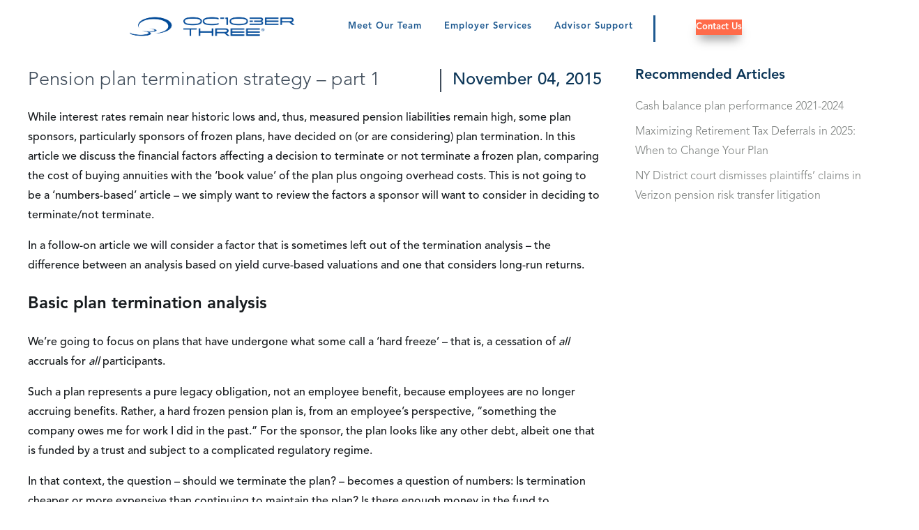

--- FILE ---
content_type: text/html; charset=UTF-8
request_url: https://www.octoberthree.com/articles/pension-plan-termination-strategy-part-1/
body_size: 19234
content:
<!DOCTYPE html><html lang="en"><head><meta charSet="utf-8"/><meta http-equiv="x-ua-compatible" content="ie=edge"/><meta name="viewport" content="width=device-width, initial-scale=1, shrink-to-fit=no"/><meta name="generator" content="Gatsby 5.14.1"/><meta data-react-helmet="true" name="description" content="Pension plan termination strategy – part 1"/><meta data-react-helmet="true" property="og:title" content="Pension plan termination strategy – part 1 - October Three"/><meta data-react-helmet="true" property="og:description" content="Pension plan termination strategy – part 1"/><meta data-react-helmet="true" property="og:type" content="website"/><meta data-react-helmet="true" name="twitter:card" content="summary"/><meta data-react-helmet="true" name="twitter:title" content="Pension plan termination strategy – part 1 - October Three"/><meta data-react-helmet="true" name="twitter:description" content="Pension plan termination strategy – part 1"/><meta data-react-helmet="true" name="google-site-verification" content="r6jZqYOFpF7diSUocGYbYYdKcpI9gS-KMSX5h849g3g"/><style data-href="/styles.0bf92b85c4f98ec9ecd0.css" data-identity="gatsby-global-css">.marketing-accordion-item__content[aria-expanded=false]{display:none}.marketing-content-block{display:flex;justify-content:space-around}.marketing-content-block--left{flex-direction:row-reverse}.services .marketing-hero{align-items:center;display:flex;height:304px;justify-content:center;position:relative;width:100%}.services .marketing-hero .gatsby-image-wrapper{height:100%;left:0;position:absolute;top:0;width:100%}.services .marketing-hero .gatsby-image-wrapper:before{background:linear-gradient(0deg,rgba(0,92,156,.8),rgba(0,92,156,.8));content:"";height:100%;position:absolute;width:100%;z-index:1}.services .marketing-hero h1{color:#fff;font-size:2.5rem;font-weight:700;z-index:2}.services .marketing-content-section{margin:auto;max-width:1200px}.services .marketing-content-section .marketing-content-block.title{padding:48px 16px 0}.services .marketing-content-section .marketing-content-block.title p{color:#0b3557;font-size:24px;font-weight:700;margin:20px 0;text-align:center}.services .marketing-content-section .marketing-content-block.description{padding:0 16px 48px}.services .marketing-content-section .marketing-content-block.description p{color:#171b1e;font-size:16px;font-weight:300;margin:16px 0;text-align:left}.services .marketing-content-section.grid{background:#f6f6f6;max-width:unset}.services .marketing-content-section.grid .marketing-content-section-root.grid{box-sizing:border-box;display:grid;gap:28px;grid-template-columns:repeat(2,1fr);margin:auto;max-width:1200px;padding:48px 16px}@media only screen and (max-width:1200px){.services .marketing-content-section.grid .marketing-content-section-root.grid{grid-template-columns:repeat(1,1fr)}}.services .marketing-content-section.grid .marketing-content-card{background:#fff;box-shadow:0 0 5px rgba(0,0,0,.5);box-sizing:border-box;color:#404d5b;cursor:pointer;padding:3rem 5rem}.services .marketing-content-section.grid .marketing-content-card:hover{background:#0b3557;color:#fff}.services .marketing-content-section.grid .marketing-content-card:hover a{color:#f88125}.services .marketing-content-section.grid .marketing-content-card img{display:block;height:65px;margin-bottom:1rem;width:auto}.services .marketing-content-section.grid .marketing-content-card h3{font-size:16px;font-weight:700;margin:0 0 16px}.services .marketing-content-section.grid .marketing-content-card p{font-size:16px;font-weight:300;margin-bottom:16px}.services .marketing-content-section.grid .marketing-content-card a{font-size:14px;font-weight:700;text-decoration:none}.services .marketing-content-section.grid .marketing-content-card a:after{color:#f88125;content:">";font-weight:400;margin-left:.5em}.service-category .marketing-hero{box-sizing:border-box;display:flex;flex-direction:column;height:414px;padding:108px 20%;position:relative}@media only screen and (max-width:1088px){.service-category .marketing-hero{padding:101px 36px}}.service-category .marketing-hero div,.service-category .marketing-hero h1{color:#fff;max-width:457px;z-index:1}@media only screen and (max-width:1088px){.service-category .marketing-hero div,.service-category .marketing-hero h1{max-width:unset}}.service-category .marketing-hero h1{font-size:40px;font-weight:900;margin:0}.service-category .marketing-hero p{font-size:22px;margin-top:14px}.service-category .marketing-hero .gatsby-image-wrapper{height:100%;left:0;max-width:unset;object-fit:cover;position:absolute;top:0;width:100%;z-index:0}.service-category .marketing-content-section .marketing-content-section-root{margin:auto;max-width:1088px}.service-category .marketing-content-section.content1{background-color:#f6f6f6;padding:90px 0}@media only screen and (max-width:1088px){.service-category .marketing-content-section.content1{padding:55px 36px}}.service-category .marketing-content-section.content1 .marketing-content-section-root{display:grid;gap:16px;grid-template-columns:repeat(2,1fr)}@media only screen and (max-width:1088px){.service-category .marketing-content-section.content1 .marketing-content-section-root{gap:27px;grid-template-columns:repeat(1,1fr)}}.service-category .marketing-content-section.content1 .marketing-content-section-root .marketing-content-card{background-color:#fff;box-shadow:1px 0 29px rgba(0,0,0,.161);padding:37px 48px 51px}.service-category .marketing-content-section.content1 .marketing-content-section-root .marketing-content-card h3{font-size:26px;font-weight:900;margin:0}.service-category .marketing-content-section.content1 .marketing-content-section-root .marketing-content-card p{font-size:20px;margin:0}.service-category .marketing-content-section.content1 .marketing-content-section-root .marketing-content-card div{margin:18px 0 32px}.service-category .marketing-content-section.content1 .marketing-content-section-root .marketing-content-card a{background:#ea863e;border-radius:2px;color:#000;font-size:20px;padding:14px 42px;text-decoration:none}.service-category .marketing-content-section.content2 .marketing-content-section-root{display:flex;justify-content:space-between;margin:80px auto;position:relative}@media only screen and (max-width:1088px){.service-category .marketing-content-section.content2 .marketing-content-section-root{flex-direction:column-reverse;margin:55px 36px}}.service-category .marketing-content-section.content2 .marketing-content-section-root .section-header{align-items:flex-start;display:flex;flex-direction:column;justify-content:center;max-width:441px;width:40%}@media only screen and (max-width:1088px){.service-category .marketing-content-section.content2 .marketing-content-section-root .section-header{margin-top:45px;max-width:unset;width:100%}}.service-category .marketing-content-section.content2 .marketing-content-section-root h2{font-size:26px;font-weight:900;margin:0}.service-category .marketing-content-section.content2 .marketing-content-section-root p{font-size:20px}.service-category .marketing-content-section.content2 .marketing-content-section-root .marketing-content-block.video{max-width:628px;position:unset;width:55%}@media only screen and (max-width:1088px){.service-category .marketing-content-section.content2 .marketing-content-section-root .marketing-content-block.video{max-width:unset;width:100%}}.service-category .marketing-content-section.content2 .marketing-content-section-root .marketing-content-block.video video{width:100%}.service-category .marketing-content-section.content3 .marketing-content-section-root{margin:0 auto 139px}@media only screen and (max-width:1088px){.service-category .marketing-content-section.content3 .marketing-content-section-root{margin:55px 36px}}.service-category .marketing-content-section.content3 .marketing-content-section-root .section-header{margin-bottom:17px}.service-category .marketing-content-section.content3 .marketing-content-section-root .section-header h2{font-size:26px;font-weight:900;margin:0}.service-category .marketing-content-section.content3 .marketing-content-section-root .marketing-accordion-item{background:#fff;box-shadow:1px 0 29px rgba(0,0,0,.161);margin:18px 0 32px;padding:34px 44px}.service-category .marketing-content-section.content3 .marketing-content-section-root .marketing-accordion-item .accordion-header{align-items:center;cursor:pointer;display:flex;justify-content:space-between}.service-category .marketing-content-section.content3 .marketing-content-section-root .marketing-accordion-item .accordion-header h3,.service-category .marketing-content-section.content3 .marketing-content-section-root .marketing-accordion-item .accordion-header span{font-size:24px;font-weight:900;margin:0}.service-category .marketing-content-section.content3 .marketing-content-section-root .marketing-accordion-item .marketing-accordion-item__content p{font-size:20px;margin-bottom:30px}.service-category .marketing-content-section.content3 .marketing-content-section-root .marketing-accordion-item .marketing-accordion-item__content a{background:#ea863e;border-radius:2px;color:#000;font-size:20px;padding:14px 42px;text-decoration:none}.service-category .marketing-content-section.content4{background-color:#f6f6f6;padding:139px 0}@media only screen and (max-width:1088px){.service-category .marketing-content-section.content4{padding:139px 36px 55px}}.service-category .marketing-content-section.content4 .marketing-content-section-root{display:grid;gap:35px 16px;grid-template-columns:repeat(4,1fr);position:relative}@media only screen and (max-width:1088px){.service-category .marketing-content-section.content4 .marketing-content-section-root{grid-template-columns:repeat(3,1fr)}}@media only screen and (max-width:800px){.service-category .marketing-content-section.content4 .marketing-content-section-root{grid-template-columns:repeat(2,1fr)}}@media only screen and (max-width:600px){.service-category .marketing-content-section.content4 .marketing-content-section-root{grid-template-columns:repeat(1,1fr)}}.service-category .marketing-content-section.content4 .marketing-content-section-root .section-header{position:absolute;top:-80px}.service-category .marketing-content-section.content4 .marketing-content-section-root .section-header h2{font-size:26px;font-weight:900;margin:0}.service-category .marketing-content-section.content4 .marketing-content-section-root .marketing-content-card{align-items:center;background-color:#fff;box-shadow:1px 0 29px rgba(0,0,0,.161);display:flex;flex-direction:column;height:245px;justify-content:center}.service-category .marketing-content-section.content4 .marketing-content-section-root .marketing-content-card img{height:59px;width:59px}.service-category .marketing-content-section.content5{padding:105px 0}@media only screen and (max-width:1088px){.service-category .marketing-content-section.content5{padding:55px 36px}}.service-category .marketing-content-section.content5 .marketing-content-section-root{display:flex;flex-wrap:wrap;justify-content:space-between}.service-category .marketing-content-section.content5 .marketing-content-section-root .section-header h2{font-size:26px;font-weight:900;margin:0}.service-category .marketing-content-section.content5 .marketing-content-section-root .section-header p{font-size:20px}.service-category .marketing-content-section.content5 .marketing-content-section-root .marketing-content-card{box-shadow:1px 0 29px rgba(0,0,0,.161);padding-bottom:36px;width:32%}@media only screen and (max-width:1088px){.service-category .marketing-content-section.content5 .marketing-content-section-root .marketing-content-card{margin:16px 0;width:100%}}.service-category .marketing-content-section.content5 .marketing-content-section-root .marketing-content-card img{height:217px;object-fit:cover;width:100%}.service-category .marketing-content-section.content5 .marketing-content-section-root .marketing-content-card h3{font-size:22px;font-weight:900;margin:36px 41px}.service-category .marketing-content-section.content5 .marketing-content-section-root .marketing-content-card div{margin:36px 41px}.service-category .marketing-content-section.content5 .marketing-content-section-root .marketing-content-card div p{font-size:14px}.service-category .marketing-content-section.content5 .marketing-content-section-root .marketing-content-card a{color:#3e6d9d;font-size:16px;font-weight:900;margin:36px 41px}.service-category .marketing-content-section.content5 .marketing-content-section-root .marketing-content-block{margin:auto}.service-category .marketing-content-section.content5 .marketing-content-section-root .marketing-content-block div{margin-top:79px}@media only screen and (max-width:1088px){.service-category .marketing-content-section.content5 .marketing-content-section-root .marketing-content-block div{margin-top:16px}}.service-category .marketing-content-section.content5 .marketing-content-section-root .marketing-content-block a{background-color:#335381;color:#fff;font-size:20px;padding:14px 32px;text-decoration:none}.service-detail .marketing-hero{box-sizing:border-box;display:flex;flex-direction:column;height:414px;justify-content:center;padding:108px 20%;position:relative}@media only screen and (max-width:1088px){.service-detail .marketing-hero{padding:101px 36px}}.service-detail .marketing-hero div,.service-detail .marketing-hero h1{color:#fff;max-width:457px;z-index:1}@media only screen and (max-width:1088px){.service-detail .marketing-hero div,.service-detail .marketing-hero h1{max-width:unset}}.service-detail .marketing-hero h1{font-size:2.5rem;font-weight:900;margin:0}.service-detail .marketing-hero p{font-size:1.375rem;margin-top:14px}.service-detail .marketing-hero .gatsby-image-wrapper{height:100%;left:0;max-width:unset;object-fit:cover;position:absolute;top:0;width:100%;z-index:0}.service-detail .marketing-hero .gatsby-image-wrapper:before{background:linear-gradient(0deg,rgba(0,92,156,.8),rgba(0,92,156,.8));content:"";height:100%;position:absolute;width:100%;z-index:1}.service-detail .marketing-content-section .marketing-content-section-root{margin:auto;max-width:1088px}.service-detail .marketing-content-section.content1{background-color:#f6f6f6;padding:1rem 2rem 2rem}@media only screen and (max-width:1088px){.service-detail .marketing-content-section.content1{padding:1rem}}.service-detail .marketing-content-section.content1 .marketing-content-section-root{display:flex;flex-wrap:wrap}.service-detail .marketing-content-section.content1 .marketing-content-section-root .section-header:after{content:"";float:left;min-width:1200px}@media only screen and (max-width:1088px){.service-detail .marketing-content-section.content1 .marketing-content-section-root .section-header:after{min-width:100%}}.service-detail .marketing-content-section.content1 .marketing-content-section-root .marketing-content-card{background:#fff;box-shadow:1px 1px 10px 0 #c7c7c7;margin:1rem;padding:1rem 2rem 2rem;width:440px}@media only screen and (max-width:1088px){.service-detail .marketing-content-section.content1 .marketing-content-section-root .marketing-content-card{text-align:center;width:100%}}.service-detail .marketing-content-section.content1 .marketing-content-section-root .marketing-content-card h3{font-size:1.5rem;font-weight:400}.service-detail .marketing-content-section.content1 .marketing-content-section-root .marketing-content-card p{padding-bottom:1rem}.service-detail .marketing-content-section.content1 .marketing-content-section-root .marketing-content-card a{background:#155284;color:#fff;font-size:1.2rem;padding:1rem 2rem;text-decoration:none}.service-detail .marketing-content-section.content2 .marketing-content-section-root{align-items:center;display:flex;flex-direction:row;justify-content:space-between;padding:1rem 2rem 2rem}@media only screen and (max-width:1088px){.service-detail .marketing-content-section.content2 .marketing-content-section-root{flex-direction:column-reverse}}.service-detail .marketing-content-section.content2 .marketing-content-section-root .section-header{align-items:flex-start;display:flex;flex-direction:column;justify-content:center;max-width:441px;width:40%}@media only screen and (max-width:1088px){.service-detail .marketing-content-section.content2 .marketing-content-section-root .section-header{margin-top:45px;max-width:unset;width:100%}}.service-detail .marketing-content-section.content2 .marketing-content-section-root h2{font-size:1.625rem;font-weight:900;margin:0}.service-detail .marketing-content-section.content2 .marketing-content-section-root p{font-size:1.2rem}.service-detail .marketing-content-section.content2 .marketing-content-section-root ul{line-height:1.4}.service-detail .marketing-content-section.content2 .marketing-content-section-root .marketing-content-block.image{max-width:628px;position:unset;width:55%}@media only screen and (max-width:1088px){.service-detail .marketing-content-section.content2 .marketing-content-section-root .marketing-content-block.image{max-width:unset;width:100%}}.service-detail .marketing-content-section.content2 .marketing-content-section-root .marketing-content-block.image .gatsby-image-wrapper{width:100%}.service-detail .marketing-content-section.content3{padding:70px 0}@media only screen and (max-width:1088px){.service-detail .marketing-content-section.content3{padding:55px 36px}}.service-detail .marketing-content-section.content3 .marketing-content-section-root{display:flex;flex-wrap:wrap;justify-content:space-between}.service-detail .marketing-content-section.content3 .marketing-content-section-root .section-header{margin-bottom:32px;text-align:center;width:100%}.service-detail .marketing-content-section.content3 .marketing-content-section-root .section-header h2{color:#0b3557;font-size:24px;font-weight:700;margin:0}.service-detail .marketing-content-section.content3 .marketing-content-section-root .section-header p{color:#171b1e;font-size:16px;font-weight:300;line-height:28px;margin:16px auto;max-width:960px}.service-detail .marketing-content-section.content3 .marketing-content-section-root .marketing-content-card{box-shadow:1px 0 29px rgba(0,0,0,.161);padding-bottom:60px;position:relative;width:32%}@media only screen and (max-width:1088px){.service-detail .marketing-content-section.content3 .marketing-content-section-root .marketing-content-card{margin:16px 0;width:100%}}.service-detail .marketing-content-section.content3 .marketing-content-section-root .marketing-content-card img{height:217px;object-fit:cover;width:100%}.service-detail .marketing-content-section.content3 .marketing-content-section-root .marketing-content-card h3{color:#404d5b;font-size:16px;font-weight:600;margin:16px 32px}.service-detail .marketing-content-section.content3 .marketing-content-section-root .marketing-content-card div{margin:16px 32px}.service-detail .marketing-content-section.content3 .marketing-content-section-root .marketing-content-card div p{color:#171b1e;font-size:14px;font-weight:300;line-height:28px}.service-detail .marketing-content-section.content3 .marketing-content-section-root .marketing-content-card a{background:#f88125;border:3px solid transparent;border-radius:2px;bottom:0;color:#fff;display:inline-block;font-size:.8rem;left:0;letter-spacing:1px;margin:16px 32px;padding:.5rem 1rem;position:absolute;text-decoration:none;text-transform:uppercase}.service-detail .marketing-content-section.content3 .marketing-content-section-root>a{background:#155284;border-radius:2px;color:#fff;display:inline-block;letter-spacing:1px;margin:64px auto 0;padding:.79rem 1.3rem;text-decoration:none;text-transform:uppercase}.service-detail .marketing-content-section.content4 .marketing-content-section-root{padding:2rem}.service-detail .marketing-content-section.content4 .marketing-content-section-root .marketing-accordion-item{background:#fff;box-shadow:1px 0 29px rgba(0,0,0,.161);margin:18px 0 32px;padding:34px 44px}.service-detail .marketing-content-section.content4 .marketing-content-section-root .marketing-accordion-item .accordion-header{align-items:center;cursor:pointer;display:flex;justify-content:space-between}.service-detail .marketing-content-section.content4 .marketing-content-section-root .marketing-accordion-item .accordion-header h3,.service-detail .marketing-content-section.content4 .marketing-content-section-root .marketing-accordion-item .accordion-header span{font-size:1.5rem;font-weight:500;margin:0}.service-detail .marketing-content-section.content4 .marketing-content-section-root .marketing-accordion-item .marketing-accordion-item__content p{font-size:1.25rem;margin-bottom:30px}.service-detail .marketing-content-section.content4 .marketing-content-section-root .marketing-accordion-item .marketing-accordion-item__content a{background:#ea863e;border-radius:2px;color:#000;font-size:1.25rem;padding:14px 42px;text-decoration:none}.service-detail .marketing-content-section.content5{padding:2rem}.service-detail .marketing-content-section.content5 .marketing-content-section-root p{font-size:1.2rem}.service-detail .marketing-content-section.content5 .marketing-content-section-root img{width:100%}.service-detail .marketing-content-section.content5 .marketing-content-section-root br{display:none}.service-detail .marketing-content-section.content6{background-color:#f6f6f6}.service-detail .marketing-content-section.content6 .marketing-content-section-root{display:flex;flex-wrap:wrap;padding:2rem}@media only screen and (max-width:1088px){.service-detail .marketing-content-section.content6 .marketing-content-section-root{margin-bottom:0}}.service-detail .marketing-content-section.content6 .marketing-content-section-root .section-header:after{content:"";float:left;min-width:1200px}@media only screen and (max-width:1088px){.service-detail .marketing-content-section.content6 .marketing-content-section-root .section-header:after{min-width:100%}}.service-detail .marketing-content-section.content6 .marketing-content-section-root .marketing-content-card{background:#fff;box-shadow:1px 1px 10px 0 #c7c7c7;color:#173554;height:200px;margin:1rem;padding:4rem 2rem 0;text-align:center;width:175px}@media only screen and (max-width:1088px){.service-detail .marketing-content-section.content6 .marketing-content-section-root .marketing-content-card{margin:1rem;width:100%}}.service-detail .marketing-content-section.content6 .marketing-content-section-root .marketing-content-card h3{font-size:1.5rem;font-weight:400}.service-detail .marketing-content-section.content6 .marketing-content-section-root .marketing-content-card a,.service-detail .marketing-content-section.content6 .marketing-content-section-root .marketing-content-card p{display:none}.service-detail .marketing-content-section.content6 .marketing-content-section-root .marketing-content-card img{height:auto;width:50px}.service-detail .marketing-content-section.content7 .marketing-content-section-root{display:flex;flex-wrap:wrap;padding:2rem}@media only screen and (max-width:1088px){.service-detail .marketing-content-section.content7 .marketing-content-section-root{margin-bottom:0}}.service-detail .marketing-content-section.content7 .marketing-content-section-root .section-header p{font-size:1.2rem}.service-detail .marketing-content-section.content7 .marketing-content-section-root .marketing-content-card{background:#fff;box-shadow:1px 1px 10px 0 #c7c7c7;color:#173554;margin:1rem;padding:2rem;text-align:center;width:265px}@media only screen and (max-width:1088px){.service-detail .marketing-content-section.content7 .marketing-content-section-root .marketing-content-card{margin:1rem;width:100%}}.service-detail .marketing-content-section.content7 .marketing-content-section-root .marketing-content-card h3{font-size:1.5rem;font-weight:400}.service-detail .marketing-content-section.content7 .marketing-content-section-root .marketing-content-card p{padding-bottom:1rem}.service-detail .marketing-content-section.content7 .marketing-content-section-root .marketing-content-card a{color:#3590e9;font-size:1.2rem;text-decoration:none}.service-detail .marketing-content-section.content7 .marketing-content-section-root .marketing-content-card img{height:auto;width:50px}.service-detail .marketing-content-section.content8 .marketing-content-section-root{display:flex;flex-wrap:wrap;margin-bottom:4rem;place-content:center}@media only screen and (max-width:1088px){.service-detail .marketing-content-section.content8 .marketing-content-section-root{margin-bottom:0;padding:2rem}}.service-detail .marketing-content-section.content8 .marketing-content-section-root .section-header p{font-size:1.2rem}.service-detail .marketing-content-section.content8 .marketing-content-section-root .marketing-content-card{background:#fff;box-shadow:1px 1px 10px 0 #c7c7c7;color:#173554;height:200px;margin:1rem;padding:0 2.175rem 18rem 0;width:295px}@media only screen and (max-width:1088px){.service-detail .marketing-content-section.content8 .marketing-content-section-root .marketing-content-card{margin:1rem 1rem 1rem -.5rem}}.service-detail .marketing-content-section.content8 .marketing-content-section-root .marketing-content-card h3{font-size:1.5rem;font-weight:400;padding-left:2rem}.service-detail .marketing-content-section.content8 .marketing-content-section-root .marketing-content-card p{-webkit-line-clamp:3;-webkit-box-orient:vertical;display:-webkit-box;margin-bottom:2rem;overflow:hidden;padding-left:2rem}.service-detail .marketing-content-section.content8 .marketing-content-section-root .marketing-content-card a{background:#fff;color:#173554;font-size:1rem;font-weight:400;padding:0;text-decoration:underline}.service-detail .marketing-content-section.content8 .marketing-content-section-root .marketing-content-card img{height:200px;width:330px}.service-detail .marketing-content-section.content8 a{background:#155284;color:#fff;font-size:1.2rem;margin:1rem 1rem 3rem 2rem;padding:1rem 2rem;text-decoration:none}.service-detail .marketing-content-section.content9{padding:70px 0}@media only screen and (max-width:1088px){.service-detail .marketing-content-section.content9{padding:55px 36px}}.service-detail .marketing-content-section.content9 .marketing-content-section-root{display:flex;flex-wrap:wrap;justify-content:space-between}.service-detail .marketing-content-section.content9 .marketing-content-section-root .section-header{margin-bottom:32px;text-align:center;width:100%}.service-detail .marketing-content-section.content9 .marketing-content-section-root .section-header h2{color:#0b3557;font-size:24px;font-weight:700;margin:0}.service-detail .marketing-content-section.content9 .marketing-content-section-root .section-header p{color:#171b1e;font-size:16px;font-weight:300;line-height:28px;margin:16px auto;max-width:960px}.service-detail .marketing-content-section.content9 .marketing-content-section-root .marketing-content-card{box-shadow:1px 0 29px rgba(0,0,0,.161);padding-bottom:60px;position:relative;width:32%}@media only screen and (max-width:1088px){.service-detail .marketing-content-section.content9 .marketing-content-section-root .marketing-content-card{margin:16px 0;width:100%}}.service-detail .marketing-content-section.content9 .marketing-content-section-root .marketing-content-card img{height:217px;object-fit:cover;width:100%}.service-detail .marketing-content-section.content9 .marketing-content-section-root .marketing-content-card h3{color:#404d5b;font-size:16px;font-weight:600;margin:16px 32px}.service-detail .marketing-content-section.content9 .marketing-content-section-root .marketing-content-card div{margin:16px 32px}.service-detail .marketing-content-section.content9 .marketing-content-section-root .marketing-content-card div p{color:#171b1e;font-size:14px;font-weight:300;line-height:28px}.service-detail .marketing-content-section.content9 .marketing-content-section-root .marketing-content-card a{background:#f88125;border:3px solid transparent;border-radius:2px;bottom:0;color:#fff;display:inline-block;font-size:.8rem;left:0;letter-spacing:1px;margin:16px 32px;padding:.5rem 1rem;position:absolute;text-decoration:none;text-transform:uppercase}.service-detail .marketing-content-section.content9 .marketing-content-section-root>a{background:#155284;border-radius:2px;color:#fff;display:inline-block;letter-spacing:1px;margin:64px auto 0;padding:.79rem 1.3rem;text-decoration:none;text-transform:uppercase}.service-detail .marketing-contact-section{background-color:#f6f6f6;padding:4rem}.service-detail .marketing-contact-section .marketing-contact-section-root{align-items:center;display:flex;margin:auto;max-width:1088px}@media only screen and (max-width:1088px){.service-detail .marketing-contact-section .marketing-contact-section-root{flex-direction:column}}.service-detail .marketing-contact-section .marketing-contact-section-root .gatsby-image-wrapper{border-radius:50%;height:254px;margin-right:91px;width:254px}@media only screen and (max-width:1088px){.service-detail .marketing-contact-section .marketing-contact-section-root .gatsby-image-wrapper{height:200px;margin-bottom:16px;margin-right:0;width:200px}}.service-detail .marketing-contact-section .marketing-contact-section-root .section-header{margin-bottom:17px}.service-detail .marketing-contact-section .marketing-contact-section-root .section-header h2{font-size:1.625rem;font-weight:900;margin:0}.service-detail .marketing-contact-section .marketing-contact-section-root .contents{width:calc(100% - 341px)}@media only screen and (max-width:1088px){.service-detail .marketing-contact-section .marketing-contact-section-root .contents{text-align:center;width:100%}}.service-detail .marketing-contact-section .marketing-contact-section-root .contents h2{color:#173554;font-size:1.625rem;font-weight:900;margin:0}.service-detail .marketing-contact-section .marketing-contact-section-root .contents div{color:#173554;font-size:1.25rem;margin:18px 0 32px}.service-detail .marketing-contact-section .marketing-contact-section-root .contents a{background:#ea863e;border-radius:2px;color:#000;font-size:1.25rem;padding:14px 42px;text-decoration:none}.our-approach .marketing-hero{box-sizing:border-box;display:flex;flex-direction:column;height:414px;justify-content:center;padding:108px 20%;position:relative}@media only screen and (max-width:1088px){.our-approach .marketing-hero{padding:101px 36px}}.our-approach .marketing-hero div,.our-approach .marketing-hero h1{color:#fff;max-width:457px;z-index:1}@media only screen and (max-width:1088px){.our-approach .marketing-hero div,.our-approach .marketing-hero h1{max-width:unset}}.our-approach .marketing-hero h1{font-size:40px;font-weight:900;margin:0}.our-approach .marketing-hero p{font-size:22px;margin-top:14px}.our-approach .marketing-hero .gatsby-image-wrapper{height:100%;left:0;max-width:unset;object-fit:cover;position:absolute;top:0;width:100%;z-index:0}.our-approach .marketing-hero .gatsby-image-wrapper:before{background:linear-gradient(0deg,rgba(0,92,156,.8),rgba(0,92,156,.8));content:"";height:100%;position:absolute;width:100%;z-index:1}.our-approach .marketing-content-section .marketing-content-section-root{margin:auto;max-width:1088px}.our-approach .marketing-content-section a{background-color:#f88125;border:3px solid transparent;border-radius:2px;color:#fff;display:inline-block;font-size:1.3rem;font-weight:300;letter-spacing:1px;margin:1rem 0;padding:.79rem 1.3rem;text-decoration:none;text-transform:uppercase}.our-approach .marketing-content-section a:hover{background-color:#fff;border:3px solid #f88125;color:#f88125}.our-approach .marketing-content-section.content1{background:#f6f6f6}.our-approach .marketing-content-section.content1 .marketing-content-section-root{display:flex;flex-direction:row-reverse;justify-content:space-between;margin:0 auto;padding:80px;position:relative}@media only screen and (max-width:1088px){.our-approach .marketing-content-section.content1 .marketing-content-section-root{flex-direction:column-reverse;margin:55px 36px}}.our-approach .marketing-content-section.content1 .marketing-content-section-root .no-media,.our-approach .marketing-content-section.content1 .marketing-content-section-root .section-header{align-items:flex-start;display:flex;flex-direction:column;justify-content:center;max-width:441px;width:40%}@media only screen and (max-width:1088px){.our-approach .marketing-content-section.content1 .marketing-content-section-root .no-media,.our-approach .marketing-content-section.content1 .marketing-content-section-root .section-header{margin-top:45px;max-width:unset;width:100%}}.our-approach .marketing-content-section.content1 .marketing-content-section-root h2{font-size:26px;font-weight:900;margin:0}.our-approach .marketing-content-section.content1 .marketing-content-section-root h3{font-size:24px;font-weight:900;margin:0;text-align:center}.our-approach .marketing-content-section.content1 .marketing-content-section-root p{font-size:20px}.our-approach .marketing-content-section.content1 .marketing-content-section-root .marketing-content-block.Image{max-width:628px;position:unset;width:55%}@media only screen and (max-width:1088px){.our-approach .marketing-content-section.content1 .marketing-content-section-root .marketing-content-block.Image{max-width:unset;width:100%}}.our-approach .marketing-content-section.content1 .marketing-content-section-root .marketing-content-block.Image .gatsby-image-wrapper{width:100%}.our-approach .marketing-content-section.content1 .marketing-content-section-root .marketing-content-block.Image img{object-fit:contain!important}.our-approach .marketing-content-section.content1 .marketing-content-section-root .marketing-content-block.video{max-width:628px;position:unset;width:55%}@media only screen and (max-width:1088px){.our-approach .marketing-content-section.content1 .marketing-content-section-root .marketing-content-block.video{max-width:unset;width:100%}}.our-approach .marketing-content-section.content1 .marketing-content-section-root .marketing-content-block.video video{width:100%}.our-approach .marketing-content-section.content2 .marketing-content-section-root{display:flex;flex-wrap:wrap;justify-content:space-between;margin:0 auto;padding:80px}@media only screen and (max-width:1088px){.our-approach .marketing-content-section.content2 .marketing-content-section-root{margin:55px 36px}}.our-approach .marketing-content-section.content2 .marketing-content-section-root .section-header{width:100%}.our-approach .marketing-content-section.content2 .marketing-content-section-root .section-header h2{color:#f88125;font-size:26px;font-weight:900;margin:0 0 18px;text-align:center}.our-approach .marketing-content-section.content2 .marketing-content-section-root .section-header p{font-size:20px;margin:0 0 49px}.our-approach .marketing-content-section.content2 .marketing-content-section-root .no-media{align-items:flex-start;display:flex;flex-direction:column;justify-content:center;max-width:441px;width:40%}@media only screen and (max-width:1088px){.our-approach .marketing-content-section.content2 .marketing-content-section-root .no-media{margin-top:45px;max-width:unset;width:100%}}.our-approach .marketing-content-section.content2 .marketing-content-section-root p{font-size:1.2rem}.our-approach .marketing-content-section.content2 .marketing-content-section-root ul{line-height:1.4}.our-approach .marketing-content-section.content2 .marketing-content-section-root .marketing-content-block.Image{max-width:628px;position:unset;width:55%}@media only screen and (max-width:1088px){.our-approach .marketing-content-section.content2 .marketing-content-section-root .marketing-content-block.Image{max-width:unset;width:100%}}.our-approach .marketing-content-section.content2 .marketing-content-section-root .marketing-content-block.Image .gatsby-image-wrapper{width:100%}.home p{font-weight:300;line-height:normal}.home li,.home p{font-size:16px}.home h1{font-size:40px;font-weight:800;line-height:normal}.home h2{text-align:center}.home h2,.home h3{font-size:25px;line-height:normal}.home a:not(:where(.marketing-footer a,.marketing-banner a,.marketing-header-desktop a)){align-items:center;background:var(--vibrant-orange);border:3px solid transparent;border-radius:2px;box-shadow:var(--button-shadow);box-sizing:border-box;color:#fff;display:inline-block;font-size:13px;font-weight:800;justify-content:center;letter-spacing:1px;margin:1rem 0;text-decoration:none}.home a:hover{background-color:var(--button-hover)}.home .blue-text{color:var(--soft-cyan)}.home .marketing-hero{background:url(/static/section-bg-e4bc373254e609b283fb7eed08e0cabf.png);background-position:50%;background-repeat:no-repeat;background-size:cover;display:flex;flex-direction:column;position:relative}.home .marketing-hero .marketing-hero-content{color:#fff}.home .marketing-hero .marketing-hero-content .rich-text-container{margin-top:5%}.home .marketing-hero .marketing-hero-content .rich-text-container h1{margin-block:0}.home .marketing-hero .gatsby-image-wrapper{pointer-events:none}@media(min-width:390px){.home .marketing-hero{padding:5%}.home .marketing-hero .marketing-hero-content{align-items:center}.home .marketing-hero .marketing-hero-buttons{display:flex;flex-direction:row;gap:5%;margin:auto;padding:1%}.home .marketing-hero .marketing-hero-buttons a{padding:1.5%}.home .marketing-hero .gatsby-image-wrapper{display:none}}@media(min-width:1024px){.home .marketing-hero{box-sizing:border-box;display:grid;grid-template-columns:1.5fr 1fr;margin-top:3%;padding:0 0 3% 5%}.home .marketing-hero .marketing-hero-content{padding-left:5%}.home .marketing-hero .marketing-hero-content p{padding-right:25%}.home .marketing-hero .gatsby-image-wrapper{bottom:0;display:block;position:absolute;right:0;width:51%}.home .marketing-hero .marketing-hero-buttons{display:flex;flex-direction:row;gap:2rem;justify-content:left}.home .marketing-hero .marketing-hero-buttons a{margin-bottom:5%;margin-top:4%}}@media(min-width:1280px){.home .marketing-hero{padding-inline:15%}.home .marketing-hero .marketing-hero-content{padding-left:2%}.home .marketing-hero .gatsby-image-wrapper{margin-right:10%;width:41%}.home .marketing-hero .marketing-hero-buttons a{font-size:15px}}@media(min-width:1536px){.home .marketing-hero{padding-inline:20%}.home .marketing-hero .marketing-hero-content{margin-left:10%;padding:0}.home .marketing-hero .gatsby-image-wrapper{margin-right:15%;width:35%}}@media(min-width:1920px){.home .marketing-hero{padding-inline:25%}.home .marketing-hero .gatsby-image-wrapper{margin-right:20%;width:30%}}.home .marketing-content-section.two-column{align-items:center;background:url(/static/section-bg-e4bc373254e609b283fb7eed08e0cabf.png);background-position:50%;background-repeat:no-repeat;background-size:cover;color:#fff;display:flex;flex-direction:column;z-index:0}.home .marketing-content-section.two-column .rich-text-container p{color:#000;display:none!important}.home .marketing-content-section.two-column .marketing-content-card{background:var(--blue)}@media(min-width:390px){.home .marketing-content-section.two-column{padding:5%}.home .marketing-content-section.two-column h1{margin-bottom:0}.home .marketing-content-section.two-column h2{margin:0}.home .marketing-content-section.two-column .marketing-content-section-root{max-width:390px}.home .marketing-content-section.two-column .marketing-content-section-root-contents{display:flex;flex-direction:column;padding-top:5%}.home .marketing-content-section.two-column .marketing-content-section-root-contents .marketing-content-card{border:5px solid #fff;display:flex;flex-direction:column;justify-content:center;margin-bottom:5%;padding:5%}.home .marketing-content-section.two-column .marketing-content-section-root-contents .marketing-content-card h2{margin:5% 0 0}.home .marketing-content-section.two-column .marketing-content-section-root-contents .marketing-content-card .gatsby-image-wrapper{margin:auto;max-width:35%;padding:0}.home .marketing-content-section.two-column .marketing-content-section-root-contents .marketing-content-card a{margin:auto;padding:2%}.home .marketing-content-section.two-column .marketing-content-section-root-contents .marketing-content-card ul{list-style:none;padding-left:0}.home .marketing-content-section.two-column .marketing-content-section-root-contents .marketing-content-card ul li{padding-bottom:.5em;padding-left:1.5em;position:relative}.home .marketing-content-section.two-column .marketing-content-section-root-contents .marketing-content-card ul li:before{color:var(--soft-cyan);content:"•";font-size:2em;left:0;line-height:.6;position:absolute;top:.1em}}@media(min-width:1024px){.home .marketing-content-section.two-column{padding-inline:15%;padding:3% 0 0}.home .marketing-content-section.two-column .marketing-content-section-root{max-width:850px}.home .marketing-content-section.two-column .marketing-content-section-root-contents{padding-inline-font-size:25px;display:grid;gap:3%;grid-template-columns:1fr 1fr;padding:0;padding-inline:15% h2}.home .marketing-content-section.two-column .marketing-content-section-root-contents .marketing-content-card .marketing-content-card-contents{height:72%;padding-inline:3%}.home .marketing-content-section.two-column .marketing-content-section-root-contents .marketing-content-card .gatsby-image-wrapper{margin-left:37%;width:25%}.home .marketing-content-section.two-column .marketing-content-section-root-contents .marketing-content-card .gatsby-image-wrapper img{margin-bottom:2%}.home .marketing-content-section.two-column .marketing-content-section-root-contents .marketing-content-card a{align-self:center;margin-bottom:1%}.home .marketing-content-section.two-column .marketing-content-section-root-contents .marketing-content-card:first-of-type h2,.home .marketing-content-section.two-column .marketing-content-section-root-contents .marketing-content-card:nth-of-type(2) h2{margin-left:1%}}.home .marketing-content-section.three-col{align-items:center;display:flex;flex-direction:column;padding:3%;padding-inline:5%}.home .marketing-content-section.three-col .marketing-content-section-root h1{color:var(--blue);margin:0 0 4%;padding:0;text-align:center}.home .marketing-content-section.three-col a{box-shadow:var(--button-shadow);font-weight:1000;padding:1%;padding-inline:5%;text-align:center}.home .marketing-content-section.three-col .marketing-content-section-root-contents{margin-top:2%}.home .marketing-content-section.three-col .marketing-content-section-root-contents h2{color:var(--blue);font-weight:800;margin:2% 0 0;padding:0}.home .marketing-content-section.three-col .marketing-content-section-root-contents .marketing-content-card{margin:0;padding:0;text-align:center}.home .marketing-content-section.three-col .marketing-content-section-root-contents .marketing-content-card .gatsby-image-wrapper{width:30%}.home .marketing-content-section.three-col .marketing-content-section-root-contents .marketing-content-card p{padding-inline:10%;text-align:left}.home .marketing-content-section.three-col .marketing-content-section-root-contents .marketing-content-card ul{padding-inline:20%;text-align:left}.home .marketing-content-section.three-col .marketing-content-section-root-contents .marketing-content-card li{line-height:1;padding-bottom:5%}.home .marketing-content-section.three-col .marketing-content-section-root-contents .marketing-content-card a{margin-bottom:15%}.home .marketing-content-section.three-col .marketing-content-section-root-contents .marketing-content-card:nth-of-type(3) ul{margin-top:5%}@media(min-width:1024px){.home .marketing-content-section.three-col{max-width:1024px}.home .marketing-content-section.three-col .marketing-content-section-root-contents{display:grid;grid-template-columns:1fr 1fr 1fr}.home .marketing-content-section.three-col .marketing-content-section-root-contents .marketing-content-card{max-width:90%;text-align:center}.home .marketing-content-section.three-col .marketing-content-section-root-contents .marketing-content-card .gatsby-image-wrapper{display:inline-block;margin-bottom:7%;width:40%}.home .marketing-content-section.three-col .marketing-content-section-root-contents .marketing-content-card p{text-align:left}.home .marketing-content-section.three-col .marketing-content-section-root-contents .marketing-content-card ul{margin-left:7%;padding-inline:10%;text-align:left}.home .marketing-content-section.three-col .marketing-content-section-root-contents .marketing-content-card li{line-height:1;margin:0;padding:0 0 4%}.home .marketing-content-section.three-col .marketing-content-section-root-contents .marketing-content-card .marketing-content-card-contents{height:53%}.home .marketing-content-section.three-col .marketing-content-section-root-contents .marketing-content-card:first-of-type{padding-right:5%;position:relative}.home .marketing-content-section.three-col .marketing-content-section-root-contents .marketing-content-card:first-of-type:after{border-right:3px dashed var(--blue);content:"";height:80%;position:absolute;right:0;top:0;width:2px}.home .marketing-content-section.three-col .marketing-content-section-root-contents .marketing-content-card:nth-of-type(2){padding-right:5%;position:relative}.home .marketing-content-section.three-col .marketing-content-section-root-contents .marketing-content-card:nth-of-type(2):after{border-right:3px dashed var(--blue);content:"";height:80%;position:absolute;right:0;top:0;width:2px}}@media(min-width:1280px){.home .marketing-content-section.three-col{margin:0 auto;max-width:1280px}.home .marketing-content-section.three-col .marketing-content-section-root-contents{margin-left:3%;padding-inline:5%}.home .marketing-content-section.three-col .marketing-content-section-root-contents .marketing-content-card .marketing-content-card-contents{height:53%}.home .marketing-content-section.three-col .marketing-content-section-root-contents .marketing-content-card a{font-size:15px}}.home .marketing-content-section.split-image{background:url(/static/section-bg-e4bc373254e609b283fb7eed08e0cabf.png);background-position:50%;background-repeat:no-repeat;background-size:cover;color:#fff;margin-bottom:2%;padding-inline:5%;padding:0 0 2%}.home .marketing-content-section.split-image ul{list-style:none;padding-left:0}.home .marketing-content-section.split-image ul li{padding-left:1.5em;position:relative}.home .marketing-content-section.split-image ul li:before{color:var(--soft-cyan);content:"•";font-size:2em;left:0;line-height:.5;position:absolute;top:.1em}.home .marketing-content-section.split-image .marketing-content-section-root-contents{display:none}.home .marketing-content-section.split-image h2{font-size:40px;margin:2%;text-align:left}@media(min-width:1024px){.home .marketing-content-section.split-image,.home .marketing-content-section.split-image h2{padding:0}.home .marketing-content-section.split-image .marketing-content-section-root{display:grid;grid-template-columns:1fr 1fr;margin:auto;max-width:1280px}.home .marketing-content-section.split-image .rich-text-container{padding-inline:5%;padding-left:18%}.home .marketing-content-section.split-image .marketing-content-section-root-contents{display:inline-block;position:relative}.home .marketing-content-section.split-image .marketing-content-section-root-contents .gatsby-image-wrapper{bottom:0;height:120%;position:absolute;width:90%}}@media(min-width:1280px){.home .marketing-content-section.split-image .rich-text-container{margin-left:13%}.home .marketing-content-section.split-image .marketing-content-section-root-contents .gatsby-image-wrapper{bottom:0;height:120%;left:0;transform:translateX(-5%);width:90%}.home .marketing-content-section.split-image .marketing-content-section-root-contents .gatsby-image-wrapper img{object-fit:cover!important;object-position:right center!important}}.home .marketing-content-section.content3{color:#fff;display:flex;flex-direction:column;margin:auto;max-width:480px;padding:5%;text-align:center}.home .marketing-content-section.content3 .rich-text-container h2{color:var(--blue);font-weight:800}.home .marketing-content-section.content3 .marketing-content-section-root-description p{color:var(--charcoal);padding-inline:5%}.home .marketing-content-section.content3 .marketing-content-section-root-contents .marketing-content-card{background-color:var(--grey);border:1px solid var(--dark-grey);color:#000;margin-top:2%}.home .marketing-content-section.content3 .marketing-content-section-root-contents .marketing-content-card .marketing-content-card-contents h2{color:var(--charcoal);font-size:18px;font-weight:800;margin:0;padding:3% 0 0;padding-inline:2%}.home .marketing-content-section.content3 .marketing-content-section-root-contents .marketing-content-card a{padding:1%}.home .marketing-content-section.content3 .marketing-content-section-root-contents .marketing-content-card .gatsby-image-wrapper{width:100%}.home .marketing-content-section.content3 .marketing-content-section-root-contents a{margin:5% 0;padding:1%;text-align:center}@media(min-width:1024px){.home .marketing-content-section.content3{display:flex;flex-direction:row;max-width:768px;padding:0}.home .marketing-content-section.content3 .marketing-content-section-root-contents{display:flex;flex-direction:row;gap:3%;margin-bottom:5%}.home .marketing-content-section.content3 .marketing-content-section-root-contents .marketing-content-card{height:260px;width:32%}.home .marketing-content-section.content3 .marketing-content-section-root-contents .marketing-content-card .marketing-content-card-contents{height:45%}.home .marketing-content-section.content3 .marketing-content-section-root-contents a{margin:0;padding:.5%}}.home .marketing-content-section.cta{align-items:center;background:url(/static/section-bg-e4bc373254e609b283fb7eed08e0cabf.png);background-position:50%;background-repeat:no-repeat;background-size:cover;color:#fff;display:flex;flex-direction:column;text-align:center}.home .marketing-content-section.cta h1{padding-inline:2%;text-align:center}.home .marketing-content-section.cta a{padding:1%}@media(min-width:1024px){.home .marketing-content-section.cta .marketing-content-section-root{max-width:1024px}}.marketing-testimonials{margin-bottom:5%;overflow:hidden;position:relative;text-align:center}.marketing-testimonials .marketing-testimonials-root{align-items:center;display:flex;flex-direction:column;margin:0 auto;max-width:1088px}.marketing-testimonials .marketing-testimonials-root .section-header{align-items:center}.marketing-testimonials .marketing-testimonials-root .section-header h2{color:var(--blue);font-size:40px;font-weight:800;line-height:normal;margin:0;margin-block:5%;text-align:center}.marketing-testimonials .marketing-testimonials-root .items{margin:0;padding:0;position:relative}.marketing-testimonials .marketing-testimonials-root .items h3{color:var(--blue);margin:0;padding:5% 0 0;padding-inline:5%}.marketing-testimonials .marketing-testimonials-root .items p{color:var(--charcoal);margin:0;padding:0;padding-inline:10%}.marketing-testimonials .marketing-testimonials-root .items .items-root{overflow:hidden;position:relative;text-align:center}.marketing-testimonials .marketing-testimonials-root .items .items-root .slider-root{display:flex;flex-direction:row;position:relative;transition:left .3s}.marketing-testimonials .marketing-testimonials-root .items .items-root .slider-root .slider-item{width:40%}.marketing-testimonials .marketing-testimonials-root .items .arrows{display:flex;justify-content:space-around;margin-top:5%}.marketing-testimonials .marketing-testimonials-root .items .arrows .unslider-arrow{background-color:transparent;border:none;border:2px solid var(--blue);border-radius:60%;color:var(--blue);cursor:pointer;font-size:1.2rem}.marketing-testimonials .marketing-testimonials-root .items .arrows .unslider-arrow:hover{color:#3590e9}.marketing-testimonials .marketing-testimonials-root .gatsby-image-wrapper{display:none;margin-top:5%;width:30%}@media(min-width:768px){.marketing-testimonials{margin:0;padding:0}.marketing-testimonials .marketing-testimonials-root{padding-inline:5%}.marketing-testimonials .marketing-testimonials-root .items h3{margin:2% 0 0;padding:0}.marketing-testimonials .marketing-testimonials-root .items .arrows .unslider-arrow.prev{left:0;position:absolute;top:20%;transform:translateY(-50%)}.marketing-testimonials .marketing-testimonials-root .items .arrows .unslider-arrow.next{position:absolute;right:0;top:20%;transform:translateY(-50%)}.marketing-testimonials .marketing-testimonials-root .items .gatsby-image-wrapper{display:inline-block;margin:0 0 4%;padding:0;width:15%}}@media(min-width:1024px){.marketing-testimonials .marketing-testimonials-root .section-header h2{max-width:768px}.marketing-testimonials .marketing-testimonials-root .items{width:80%}.marketing-testimonials .marketing-testimonials-root .items .arrows .unslider-arrow.next,.marketing-testimonials .marketing-testimonials-root .items .arrows .unslider-arrow.prev{top:15%}}@media(min-width:1536px){.marketing-testimonials .marketing-testimonials-root .items{width:80%}}.marketing-header-desktop{background:#fff;color:var(--blue);left:0;padding:.5rem 0;top:0;width:100%}@media only screen and (max-width:1023px){.marketing-header-desktop{display:none}}.marketing-header-desktop .logo-link{border:none;box-shadow:none;line-height:0}.marketing-header-desktop .wrapper{align-items:center;display:flex;justify-content:space-between;margin:auto;padding-inline:3%}.marketing-header-desktop .wrapper .gatsby-image-wrapper,.marketing-header-desktop .wrapper .logo{background-color:#fff;height:60px;width:275px}.marketing-header-desktop .wrapper .menus-wrapper{display:flex}.marketing-header-desktop .wrapper .menus-wrapper .menu{margin-left:2rem}.marketing-header-desktop .wrapper .menus-wrapper .menu:last-child{border:none;padding-right:2rem;position:relative}.marketing-header-desktop .wrapper .menus-wrapper .menu:last-child:after{border-right:3px solid var(--blue);content:"";height:70%;position:absolute;right:0;top:20%}.marketing-header-desktop .wrapper .menus-wrapper .menu a{align-items:center;background:#fff;border-radius:2px;box-sizing:border-box;color:var(--blue);display:inline-block;font-size:13px;font-weight:800;justify-content:center;letter-spacing:1px;margin:1rem 0;text-decoration:none}.marketing-header-desktop .wrapper .menus-wrapper .menu a.active,.marketing-header-desktop .wrapper .menus-wrapper .menu a:hover{color:var(--vibrant-orange)}.marketing-header-desktop .wrapper .cta-wrapper{width:15%}.marketing-header-desktop .wrapper .cta-wrapper a{align-items:center;background:var(--vibrant-orange);box-shadow:var(--button-shadow);box-sizing:border-box;color:#fff;display:inline-block;font-size:13px;font-weight:800;justify-content:center;padding-block:3%;padding-inline:10%;text-decoration:none}.marketing-header-desktop .wrapper .cta-wrapper a:hover{background:var(--blue)}@media(min-width:1023px){.marketing-header-desktop .wrapper{max-width:1150px}}@media(min-width:1280px){.marketing-header-desktop .wrapper .menus-wrapper{padding-right:7%}.marketing-header-desktop .wrapper .cta-wrapper .cta-button{margin-left:-25%}.marketing-header-desktop{margin-left:3%}.marketing-header-desktop .wrapper{max-width:1023px}}.marketing-header-mobile{background:#fff;color:var(--blue);display:none;left:0;padding:1rem 0;position:-webkit-sticky;position:sticky;top:0;width:100%;z-index:9999}.marketing-header-mobile .logo-link{border:none;box-shadow:none;line-height:0}.marketing-header-mobile .wrapper{align-items:center;box-sizing:border-box;display:flex;height:68px;justify-content:space-between;padding:0 16px}.marketing-header-mobile .wrapper .gatsby-image-wrapper,.marketing-header-mobile .wrapper .logo{background-color:#fff;height:60px;width:250px}.marketing-header-mobile .wrapper .toggle-button{background-color:transparent;border:none;color:var(--blue);cursor:pointer;display:block;font-size:1.3rem;margin:1rem 3rem}.marketing-header-mobile .wrapper .menus-wrapper{background:rgba(0,0,0,.8);float:right;height:100vh;left:0;list-style:none;margin:0;padding:0;position:absolute;position:fixed;top:100px;width:100%;z-index:55}.marketing-header-mobile .wrapper .menus-wrapper .menu,.marketing-header-mobile .wrapper .menus-wrapper .submenu-root{background-color:#fff;cursor:pointer;display:block;padding:.5rem 2rem;position:relative;width:100%}.marketing-header-mobile .wrapper .menus-wrapper .menu .menu-label,.marketing-header-mobile .wrapper .menus-wrapper .menu .menu-link,.marketing-header-mobile .wrapper .menus-wrapper .submenu-root .menu-label,.marketing-header-mobile .wrapper .menus-wrapper .submenu-root .menu-link{background-color:transparent;box-shadow:none;color:var(--blue);font-family:Oswald,sans-serif;letter-spacing:1px;text-decoration:none}.marketing-header-mobile .wrapper .menus-wrapper .menu .menu-label.active,.marketing-header-mobile .wrapper .menus-wrapper .menu .menu-link.active,.marketing-header-mobile .wrapper .menus-wrapper .submenu-root .menu-label.active,.marketing-header-mobile .wrapper .menus-wrapper .submenu-root .menu-link.active{border-bottom:1px solid}.marketing-header-mobile .wrapper .menus-wrapper .menu:hover .menu-label,.marketing-header-mobile .wrapper .menus-wrapper .menu:hover .menu-link,.marketing-header-mobile .wrapper .menus-wrapper .submenu-root:hover .menu-label,.marketing-header-mobile .wrapper .menus-wrapper .submenu-root:hover .menu-link{color:var(--vibrant-orange)}.marketing-header-mobile .wrapper .menus-wrapper .menu-label svg{margin-left:10px}.marketing-header-mobile .wrapper .menus-wrapper .submenu-list{margin-top:16px}.marketing-header-mobile .wrapper .menus-wrapper .submenu{height:auto;margin:0;padding:.5rem 2rem;width:100%}.marketing-header-mobile .wrapper .menus-wrapper .submenu:hover{background:#000}.marketing-header-mobile .wrapper .menus-wrapper .submenu a{color:#fff;font-family:Oswald,sans-serif;letter-spacing:1px;text-decoration:none}@media only screen and (max-width:1023px){.marketing-header-mobile{display:block}}.marketing-footer{background:#fff}.marketing-footer a{background-color:transparent;box-shadow:none;color:var(--charcoal);text-decoration:none}.marketing-footer a:hover{background-color:transparent;color:var(--soft-cyan)}.marketing-footer .footer1{display:flex;flex-direction:column;margin-top:5%;width:100%}.marketing-footer .footer1 .menus{display:flex;flex-direction:column;justify-content:center;margin-left:7%}.marketing-footer .footer1 .menus .title{font-size:20px;font-weight:800;line-height:normal;margin-top:5%}.marketing-footer .footer1 .menus .menu-link{font-size:16px;font-weight:400;text-decoration:none}@media screen and (min-width:768px){.marketing-footer .footer1{flex-direction:row;padding:0}.marketing-footer .footer1 .menus{flex-direction:row;gap:7%;padding:0 10% 0 0;width:100%}}@media(min-width:1024px){.marketing-footer .footer1 .menus{gap:5%;padding:0}.marketing-footer .footer1 .menus .title{margin-bottom:5%}}@media(min-width:1280px){.marketing-footer .footer1 .menus{gap:7%}}.marketing-footer .socials-wrapper{align-items:center;display:flex;justify-content:center;margin:16px 0}.marketing-footer .socials-wrapper .line{background:var(--blue);height:3px;margin-left:10px;margin-right:10px;opacity:1;width:100%}.marketing-footer .socials-wrapper .socials{align-items:center;display:flex;gap:20px;justify-content:center}.marketing-footer .socials-wrapper .socials a{align-items:center;color:#fff;display:flex;font-size:40px;justify-content:center;text-decoration:none}.marketing-footer .socials-wrapper .socials img{height:50px;width:50px}.marketing-footer .footer2{align-items:center;background-color:var(--blue);color:#fff;display:flex;flex-direction:column;padding:16px 0;text-align:center}.marketing-footer .footer2 .footer2-container{display:flex;flex-direction:column;justify-content:space-between;text-align:center}.marketing-footer .footer2 .footer2-container .menus{display:flex;flex-wrap:wrap;margin-left:5%;width:100%}.marketing-footer .footer2 .footer2-container .menus .menu-item{margin-right:20px}.marketing-footer .footer2 .footer2-container .menus .menu-item a{color:#fff;font-size:14px;font-weight:500;text-decoration:none}.marketing-footer .footer2 .footer2-container .menus .menu-item a:hover{color:var(--gold)}.marketing-footer .footer2 .copyright{font-size:10px;font-weight:300;margin:0 auto;text-align:center}@media only screen and (max-width:1000px){.marketing-footer .footer2 .copyright{margin-top:16px}}@media(min-width:1024px){.marketing-footer .footer2 .footer2-container .menus{margin-bottom:5%}.marketing-footer .footer2 .footer2-container .menus .menu-item{margin-right:50px}}.marketing-banner{background:var(--blue);box-shadow:var(--shadow);box-sizing:border-box;color:#fff;margin:auto;position:relative;text-align:center}.marketing-banner .marketing-banner-container{align-items:center;display:flex;font-size:1.1rem;justify-content:center}.marketing-banner .marketing-banner-container a{background:none;border:2px solid #fff;border-radius:2px;color:#fff;display:inline-block;font-weight:700;letter-spacing:1px;padding:.1rem .5rem;text-decoration:none}.marketing-banner .marketing-banner-container a:hover{background:#fff;color:#0b3557}@media(min-width:390px){.marketing-banner .marketing-banner-container{display:flex;flex-direction:column}.marketing-banner .marketing-banner-container a{margin-bottom:5%}.marketing-banner .marketing-banner-container p{max-width:80%}}@media(min-width:640px){.marketing-banner .marketing-banner-container p{max-width:100%}}@media(min-width:768px){.marketing-banner .marketing-banner-container a{margin-bottom:3%}}@media(min-width:1024px){.marketing-banner{margin-top:-30px;max-width:95%;padding:0}.marketing-banner .marketing-banner-container{display:flex;flex-direction:row;gap:10px;padding:0}.marketing-banner .marketing-banner-container a{font-size:15px;font-weight:800;margin:0 0 0 1%}}@media(min-width:1280px){.marketing-banner{max-width:85%}.marketing-banner .marketing-banner-container{gap:15px}.marketing-banner .marketing-banner-container a{font-size:15px}}@media(min-width:1536px){.marketing-banner{margin:-2% auto auto;max-width:67%}}@media(min-width:1920px){.marketing-banner{margin-top:-1.5%;max-width:53%}}.marketing-banner.column{background:#303d61;margin:0;max-width:100%}.marketing-banner.column .marketing-banner-container{display:flex;flex-direction:column}.marketing-banner.column .marketing-banner-container a{background:#f88125;border-style:none;margin-bottom:1%;padding-block:.5%;padding-inline:1%;text-transform:uppercase}.marketing-team-wrapper .team-hero{align-items:center;color:#fff;display:flex;flex-direction:column;justify-content:center;padding:6rem .5rem 8em;position:relative}.marketing-team-wrapper .team-hero h1{font-size:2.5rem;margin:1rem auto .5rem;text-align:center;z-index:2}.marketing-team-wrapper .team-hero h2{font-size:24px;font-weight:400;text-align:center;z-index:2}.marketing-team-wrapper .team-hero .hero-image{height:100%;left:0;position:absolute;top:0;width:100%}.marketing-team-wrapper .team-hero .hero-image .gatsby-image-wrapper{height:100%;width:100%}.marketing-team-wrapper .team-hero .hero-image .gatsby-image-wrapper:before{background:linear-gradient(0deg,rgba(0,92,156,.8),rgba(0,92,156,.8));content:"";height:100%;position:absolute;width:100%;z-index:1}.marketing-team-wrapper .team-contact{align-items:center;background:#3590e9;display:flex;justify-content:center}@media only screen and (max-width:550px){.marketing-team-wrapper .team-contact{flex-direction:column;padding-top:16px}}.marketing-team-wrapper .team-contact a,.marketing-team-wrapper .team-contact span{color:#fff;font-size:17.6px;font-weight:300}.marketing-team-wrapper .team-contact a{border:2px solid #fff;border-radius:2px;margin:16px;padding:.5rem 1.3rem;text-decoration:none}.marketing-team-wrapper .team-contact a:hover{background:#fff;color:#f88125}.marketing-team-wrapper .team-footer{align-items:center;background:#f6f6f6;color:#404d5b;display:flex;flex-direction:column;justify-content:center;padding:3rem 1rem}.marketing-team-wrapper .team-footer h2{color:#0b3557;line-height:1.4}.marketing-team-wrapper .team-footer a{background:#f88125;border:3px solid transparent;border-radius:2px;color:#fff;letter-spacing:1px;margin:1rem auto;padding:.79rem 1.3rem;text-decoration:none}.marketing-team-wrapper .team-footer a:hover{background:0 0;border:3px solid #f88125;color:#f88125}.marketing-bio{padding:5rem 1rem 3rem}.marketing-bio .bio-root{display:flex;margin-left:auto;margin-right:auto;max-width:1200px}@media only screen and (max-width:1200px){.marketing-bio .bio-root{flex-direction:column}}.marketing-bio .bio-root .images{flex:1 1;margin-right:32px}.marketing-bio .bio-root .images .main-image{max-width:none;width:90%}@media only screen and (max-width:1200px){.marketing-bio .bio-root .images .main-image{height:312px;margin:0 auto;max-width:400px;width:100%}.marketing-bio .bio-root .images .main-image .gatsby-image-wrapper{height:100%;width:100%}}.marketing-bio .bio-root .images .related-bios{align-items:center;display:flex;flex-direction:column;justify-content:center}@media only screen and (max-width:1200px){.marketing-bio .bio-root .images .related-bios{display:none}}.marketing-bio .bio-root .images .related-bios h2{color:#0b3557;font-size:1.4rem;font-weight:400;margin-bottom:1rem;margin-top:3rem;text-align:center}.marketing-bio .bio-root .images .related-bios .bio-wrapper{width:100%}.marketing-bio .bio-root .images .related-bios .bio-wrapper a{color:#7b7f7d;text-align:center;text-decoration:none}.marketing-bio .bio-root .images .related-bios .bio-wrapper a .gatsby-image-wrapper{height:170px;margin-bottom:.5rem;margin-left:auto;margin-right:auto;width:55%}.marketing-bio .bio-root .images .related-bios .bio-wrapper a p{margin-bottom:1.5rem;margin-top:0;text-align:center}.marketing-bio .bio-root .info{flex:3 1}.marketing-bio .bio-root .info h2{color:#0b3557;line-height:1.4}.marketing-bio .bio-root .info h3{color:#7b7f7d;font-weight:400;line-height:1.4;margin-top:.2rem}.marketing-bio .bio-root .info p{color:#171b1e;font-size:16px;font-weight:300;line-height:28px;margin:0}.marketing-bio .bio-root .form-wrapper h2{font-weight:400}.marketing-bio .bio-root .form-wrapper .hs-input{border:none}.marketing-bio .bio-root .form-wrapper .hs-input:not(textarea){height:2rem;min-width:95%}@media only screen and (max-width:1088px){.marketing-bio .bio-root .form-wrapper .hs-input:not(textarea){min-width:100%}}.marketing-bio .bio-root .form-wrapper .hs-fieldtype-textarea{margin-right:-20px}.marketing-bio .bio-root .form-wrapper .hs-form{background-color:#f0f0f0;border:none;padding:2rem 4rem}@media only screen and (max-width:1200px){.marketing-bio .bio-root .form-wrapper .hs-form{padding:1.5rem}}.marketing-bio .bio-root .form-wrapper .hs-form .actions{text-align:center}.marketing-bio .bio-root .form-wrapper .hs-form fieldset{max-width:none;padding-bottom:1rem}.marketing-bio .bio-root .form-wrapper .hs-button{background-color:#f88125;border:1px solid transparent;color:#fff;margin-top:.5rem;padding:.75rem 3rem;text-transform:uppercase}.marketing-bio .bio-root .form-wrapper .hs-button:hover{background-color:#fff;border:3px solid #f88125;color:#f88125}.meet-the-team{background:#f6f6f6;color:#404d5b}.meet-the-team .filter-wrapper{align-items:center;display:flex;justify-content:center;padding:5rem 1rem 3rem}@media only screen and (max-width:800px){.meet-the-team .filter-wrapper{flex-direction:column;padding:2rem 1rem}}.meet-the-team .filter-wrapper>div{min-width:350px}.meet-the-team .filter-wrapper .team{align-items:center;display:flex;margin-right:16px}@media only screen and (max-width:800px){.meet-the-team .filter-wrapper .team{margin-bottom:16px;margin-right:0}}.meet-the-team .filter-wrapper .team span{margin-right:8px}.meet-the-team .filter-wrapper .team>div{flex:1 1}.meet-the-team .members-wrapper{padding:0 1rem 3rem}.meet-the-team .members-wrapper .members{display:grid;gap:5rem 32px;grid-template-columns:repeat(4,1fr);margin-left:auto;margin-right:auto;max-width:1200px}@media only screen and (max-width:1100px){.meet-the-team .members-wrapper .members{grid-template-columns:repeat(3,1fr)}}@media only screen and (max-width:900px){.meet-the-team .members-wrapper .members{grid-template-columns:repeat(2,1fr)}}@media only screen and (max-width:600px){.meet-the-team .members-wrapper .members{grid-template-columns:repeat(1,1fr)}}.meet-the-team .members-wrapper .members .member{background:#fff;box-shadow:1px 1px 10px 0 hsla(0,0%,78%,.27)}.meet-the-team .members-wrapper .members .member:hover .info{background:#3590e9}.meet-the-team .members-wrapper .members .member:hover .info h3,.meet-the-team .members-wrapper .members .member:hover .info p{color:#fff!important}.meet-the-team .members-wrapper .members .member a{text-decoration:none}.meet-the-team .members-wrapper .members .member .gatsby-image-wrapper{height:300px;width:100%}.meet-the-team .members-wrapper .members .member .info{background:#fff;padding:1rem}.meet-the-team .members-wrapper .members .member .info h3{color:#404d5b;font-weight:400;line-height:1.4;margin:0}.meet-the-team .members-wrapper .members .member .info p{color:#7b7f7d;line-height:1.3;margin:0}@media only screen and (max-width:960px){.article-wrapper{max-width:-webkit-fit-content;max-width:fit-content}}.article-wrapper .main{margin:auto;max-width:1200px;padding:16px}.article-wrapper .main .header-image{margin-bottom:48px}.article-wrapper .main .header-image .gatsby-image-wrapper{max-height:250px}.article-wrapper .main .content-wrapper{display:flex;justify-content:space-between}@media only screen and (max-width:960px){.article-wrapper .main .content-wrapper{flex-direction:column}}.article-wrapper .main .content-wrapper .left{flex:5 1;margin-right:48px}@media only screen and (max-width:960px){.article-wrapper .main .content-wrapper .left{margin-right:0}}.article-wrapper .main .content-wrapper .left .title-wrapper{align-items:center;display:flex;justify-content:space-between}.article-wrapper .main .content-wrapper .left .title-wrapper h1{color:#404d5b;display:inline-block;font-size:1.7rem;font-weight:300;margin:0 24px 0 0;text-align:left}@media only screen and (max-width:960px){.article-wrapper .main .content-wrapper .left .title-wrapper h1{margin-right:0}}.article-wrapper .main .content-wrapper .left .title-wrapper time{border-left:2px solid #404d5b;color:#0b3557;display:inline-block;font-size:1.5rem;font-weight:400;line-height:1.4;margin:0;min-width:200px;padding-left:1rem}@media only screen and (max-width:960px){.article-wrapper .main .content-wrapper .left .title-wrapper time{border-left:none;font-size:1.25rem;padding-top:1rem}.article-wrapper .main .content-wrapper .left .title-wrapper{align-items:flex-start;flex-direction:column}}.article-wrapper .main .content-wrapper .left .rich-text-container{color:#171b1e;font-weight:500;line-height:1.75}.article-wrapper .main .content-wrapper .left .rich-text-container table{border-collapse:collapse}.article-wrapper .main .content-wrapper .left .rich-text-container table th{background-color:#f1f5f9}.article-wrapper .main .content-wrapper .left .rich-text-container table td,.article-wrapper .main .content-wrapper .left .rich-text-container table th{border:1px solid #cbd5e1;padding:.75rem;text-align:left;vertical-align:top}.article-wrapper .main .content-wrapper .left .video{margin-top:5px;max-width:628px;position:unset;width:100%}@media only screen and (max-width:1088px){.article-wrapper .main .content-wrapper .left .video{max-width:unset;width:100%}}.article-wrapper .main .content-wrapper .left .video video{width:100%}.article-wrapper .main .content-wrapper .right{flex:2 1}@media only screen and (max-width:960px){.article-wrapper .main .content-wrapper .right{margin:16px 0}}.article-wrapper .main .content-wrapper .right h2{color:#0b3557;font-size:1.25rem;line-height:1.4;margin-top:2px}.article-wrapper .main .content-wrapper .right .recommend-root{margin-bottom:8px}.article-wrapper .main .content-wrapper .right a{color:#7b7f7d;font-size:1rem;line-height:1.4;text-decoration:none}.article-wrapper .main .content-wrapper .right a:hover{color:#f88125}.article-wrapper .next-article-wrapper{background:#f6f6f6;color:#404d5b;padding:3rem 1rem}.article-wrapper .next-article-wrapper a{text-decoration:none}.article-wrapper .next-article-wrapper .next-container{margin:auto;max-width:1200px}.article-wrapper .next-article-wrapper .next-container h2{color:#0b3557;font-size:1.3rem;line-height:1.4}.article-wrapper .next-article-wrapper .next-container:hover .next-content{color:#f88125}.article-wrapper .next-article-wrapper .next-container .next-body .gatsby-image-wrapper{aspect-ratio:635/200;float:left;height:auto;margin:0 2rem 0 0;max-width:400px;vertical-align:middle;width:100%}@media only screen and (max-width:960px){.article-wrapper .next-article-wrapper .next-container .next-body .gatsby-image-wrapper{height:6.75rem;margin-bottom:20px;max-width:unset}.article-wrapper .next-article-wrapper .next-container .next-body{flex-direction:column}}.article-wrapper .next-article-wrapper .next-container .next-content{color:#3590e9;font-size:1.1rem;font-weight:700}.article-wrapper .next-article-wrapper .next-container .next-content p{color:#404d5b;font-size:16px;font-weight:500;line-height:1.75}.article-wrapper .next-article-wrapper .next-container .next-content .next-article-description{margin-bottom:4rem}.articles-wrapper .hero-header{background:linear-gradient(0deg,rgba(0,92,156,.8),rgba(0,92,156,.8));background-attachment:scroll!important;background-position:50%!important;background-size:cover!important;color:#fff;padding:6rem .5rem 8em}.articles-wrapper .hero-header h1{color:#fff;font-size:2.5rem;line-height:1.4;margin:1rem auto .5rem;max-width:620px;text-align:center}.articles-wrapper .articles-body-wrapper{padding:3rem 1rem}.articles-wrapper .articles-body{display:flex;justify-content:space-between;margin:auto;max-width:1200px}@media only screen and (max-width:1088px){.articles-wrapper .articles-body{flex-direction:column}}.articles-wrapper .articles-body .subscribe-container{box-shadow:1px 1px 10px 0 #c7c7c7;margin-top:40px;padding:1rem}.articles-wrapper .articles-body .subscribe-container .subscribe-title{font-weight:800;padding-bottom:5px;text-align:center}.articles-wrapper .articles-body .left{flex:1 1}.articles-wrapper .articles-body .left .search-form input{background:#f6f6f6;border:0;border-radius:3px;box-sizing:border-box;line-height:1;margin-bottom:.5rem;padding:.8rem 1rem;width:100%}.articles-wrapper .articles-body .left .search-form button{background:#035895;border:3px solid transparent;border-radius:2px;color:#fff;cursor:pointer;display:block;letter-spacing:1px;margin:0 auto;padding:.8rem 3.5rem;text-transform:uppercase;width:100%}.articles-wrapper .articles-body .left .search-form button:hover{background:0 0;border:3px solid #035895;color:#035895}.articles-wrapper .articles-body .left .categories{display:flex;flex-direction:column}.articles-wrapper .articles-body .left .categories h3{color:#0b3557;line-height:1.4;margin-top:2rem}.articles-wrapper .articles-body .left .categories .item{color:#7b7f7d;line-height:1.2;margin:0 0 1rem;text-decoration:none}.articles-wrapper .articles-body .left .categories .item.active,.articles-wrapper .articles-body .left .categories .item:hover{color:#f88125}.articles-wrapper .articles-body .left #hubspot-form-container .hs-input{background-color:#f6f6f6;min-width:91%;padding:.75rem}@media only screen and (max-width:1088px){.articles-wrapper .articles-body .left #hubspot-form-container .hs-input{min-width:94%}}@media only screen and (max-width:500px){.articles-wrapper .articles-body .left #hubspot-form-container .hs-input{min-width:91%}}.articles-wrapper .articles-body .left #hubspot-form-container .hs-button{background-color:#035895;border:3px solid transparent;color:#fff;margin-top:.5rem;min-width:100%;padding:.75rem}@media only screen and (max-width:1088px){.articles-wrapper .articles-body .left #hubspot-form-container .hs-button{margin-bottom:1rem}}.articles-wrapper .articles-body .left #hubspot-form-container .hs-button:hover{background-color:#fff;border:3px solid #f88125;color:#f88125}.articles-wrapper .articles-body .right{flex:3 1;padding-left:3rem}@media only screen and (max-width:1088px){.articles-wrapper .articles-body .right{padding-left:0}}.articles-wrapper .articles-body .right .article-item{margin-bottom:48px}.articles-wrapper .articles-body .right .article-item br{display:none}.articles-wrapper .articles-body .right .article-item .gatsby-image-wrapper{height:200px;width:100%}.articles-wrapper .articles-body .right .article-item .header-image{margin-bottom:2rem;max-height:300px;overflow:hidden}.articles-wrapper .articles-body .right .article-item .title-wrapper{align-items:flex-start;display:flex;justify-content:space-between;margin-bottom:16px}@media only screen and (max-width:1088px){.articles-wrapper .articles-body .right .article-item .title-wrapper{flex-direction:column}}.articles-wrapper .articles-body .right .article-item .title-wrapper a{margin-right:24px;text-decoration:none}.articles-wrapper .articles-body .right .article-item .title-wrapper h2{color:#404d5b;display:inline-block;font-size:1.7rem;font-weight:300;margin:0;text-align:left}.articles-wrapper .articles-body .right .article-item .title-wrapper time{border-left:2px solid #404d5b;color:#0b3557;display:inline-block;font-size:1.25rem;font-weight:400;line-height:1.4;margin:0;min-width:200px;padding-left:1rem}@media only screen and (max-width:1088px){.articles-wrapper .articles-body .right .article-item .title-wrapper time{border-left:none;flex-direction:column;padding-left:0}}.articles-wrapper .articles-body .right .article-item p{color:#404d5b;font-size:16px;font-weight:500;line-height:28px}.articles-wrapper .articles-body .right .pagination{border-top:1px solid #3590e9;margin-top:2rem;padding-top:.5rem}.articles-wrapper .articles-body .right .pagination ul{display:flex;justify-content:space-evenly}.articles-wrapper .articles-body .right .pagination ul li{background-color:transparent;border:none;color:#3590e9;cursor:pointer;font-weight:300;list-style-type:none;margin-top:8px}.articles-wrapper .articles-body .right .pagination ul li.active,.articles-wrapper .articles-body .right .pagination ul li:hover{color:#f88125}.careers .marketing-hero{align-items:center;display:flex;height:304px;justify-content:center;position:relative;width:100%}.careers .marketing-hero .gatsby-image-wrapper{height:100%;left:0;position:absolute;top:0;width:100%}.careers .marketing-hero .gatsby-image-wrapper:before{background:linear-gradient(0deg,rgba(0,92,156,.8),rgba(0,92,156,.8));content:"";height:100%;position:absolute;width:100%;z-index:1}.careers .marketing-hero h1{color:#fff;font-size:2.5rem;font-weight:700;z-index:2}.careers .marketing-content-section.description .marketing-content-section-root{margin:auto;max-width:1200px;padding:3rem 1rem}.careers .marketing-content-section.skills-content{background-color:#f6f6f6;color:#404d5b;line-height:normal}.careers .marketing-content-section.skills-content .marketing-content-section-root{color:#171b1e;display:flex;flex-direction:column-reverse;margin:auto;max-width:1200px;padding:3rem 1rem}@media only screen and (min-width:800px){.careers .marketing-content-section.skills-content .marketing-content-section-root{flex-direction:row-reverse;justify-content:space-around}}.careers .marketing-content-section.skills-content .marketing-content-section-root h2{color:#0b3557;line-height:1.4}@media only screen and (min-width:800px){.careers .marketing-content-section.skills-content .marketing-content-section-root .section-header{max-width:50%}}.careers .marketing-content-section.industry-leaders-content .marketing-content-section-root{margin:auto;max-width:1200px;padding:3rem 1rem}.careers .marketing-content-section.industry-leaders-content h2{color:#0b3557;font-size:1.17rem;line-height:1.4}.careers .marketing-content-section.industry-leaders-content a{color:#3590e9;text-decoration:none}.careers .marketing-content-section.industry-leaders-content a:hover{color:#f88125}.careers .marketing-content-section.job-postings{background:#3590e9;color:#fff}.careers .marketing-content-section.job-postings h2{font-size:1.17em;line-height:1.4}.careers .marketing-content-section.job-postings .marketing-content-section-root{margin:auto;max-width:1200px;padding:3rem 1rem}.careers .marketing-content-section.job-postings .marketing-content-section-root.job-postings{display:flex;flex-direction:column;text-align:center}@media only screen and (min-width:800px){.careers .marketing-content-section.job-postings .marketing-content-section-root.job-postings{flex-direction:row;justify-content:space-between;text-align:left}}.careers .marketing-content-section.job-postings .marketing-content-section-root.job-postings .section-header p{padding:2rem 0}.careers .marketing-content-section.job-postings .marketing-content-section-root.job-postings .section-header p a{color:#fff;-webkit-text-decoration:revert;text-decoration:revert}.careers .marketing-content-section.job-postings .marketing-content-section-root.job-postings .section-header p a:hover{color:#f88125}.careers .marketing-content-section.job-postings .marketing-content-section-root.job-postings .marketing-content-card{text-align:center}.careers .marketing-content-section.job-postings .marketing-content-section-root.job-postings .marketing-content-card img{padding-bottom:2rem}.careers .marketing-content-section.job-postings .marketing-content-section-root.job-postings .marketing-content-card a{border:2px solid #fff;border-radius:2px;color:#fff;font-size:1rem;font-weight:300;padding:14px 42px;text-decoration:none;text-transform:uppercase}.careers .marketing-content-section.job-postings .marketing-content-section-root.job-postings .marketing-content-card a:hover{background-color:#fff;color:#f88125}.connect-with-us .marketing-hero{align-items:center;display:flex;height:304px;justify-content:center;position:relative;width:100%}.connect-with-us .marketing-hero .gatsby-image-wrapper{height:100%;left:0;position:absolute;top:0;width:100%}.connect-with-us .marketing-hero .gatsby-image-wrapper:before{background:linear-gradient(0deg,rgba(0,92,156,.8),rgba(0,92,156,.8));content:"";height:100%;position:absolute;width:100%;z-index:1}.connect-with-us .marketing-hero h1{color:#fff;font-size:2.5rem;font-weight:700;z-index:2}.connect-with-us .marketing-content-section{margin:auto;max-width:1200px;padding:3rem 1rem}.connect-with-us .marketing-content-section.corporate-headquarters .marketing-content-section-root{display:flex;flex-direction:column-reverse}@media only screen and (min-width:1200px){.connect-with-us .marketing-content-section.corporate-headquarters .marketing-content-section-root{flex-direction:row-reverse;place-content:flex-end}}.connect-with-us .marketing-content-section.corporate-headquarters .marketing-content-section-root .section-header h2,.connect-with-us .marketing-content-section.corporate-headquarters .marketing-content-section-root .section-header h3,.connect-with-us .marketing-content-section.corporate-headquarters .marketing-content-section-root .section-header p{margin:0;padding:0}@media only screen and (min-width:1200px){.connect-with-us .marketing-content-section.corporate-headquarters .marketing-content-section-root .section-header h2,.connect-with-us .marketing-content-section.corporate-headquarters .marketing-content-section-root .section-header h3,.connect-with-us .marketing-content-section.corporate-headquarters .marketing-content-section-root .section-header p{padding:0 60px}}.connect-with-us .marketing-content-section.corporate-headquarters .marketing-content-section-root .section-header h2,.connect-with-us .marketing-content-section.corporate-headquarters .marketing-content-section-root .section-header h3{color:#0b3557}.connect-with-us .marketing-content-section.corporate-headquarters .marketing-content-section-root .section-header h3{margin:15px 20px}.connect-with-us .marketing-content-section.corporate-headquarters .marketing-content-section-root .section-header h3 img{margin-right:5px}@media only screen and (min-width:1200px){.connect-with-us .marketing-content-section.corporate-headquarters .marketing-content-section-root .section-header h3 img{margin:0 12px 0 10px}}.connect-with-us .marketing-content-section.corporate-headquarters .marketing-content-section-root .section-header p a{color:#3590e9;text-decoration:none}.connect-with-us .marketing-content-section.locations .marketing-content-section-root{display:flex;flex-wrap:wrap}.connect-with-us .marketing-content-section.locations .marketing-content-section-root .marketing-content-card{display:flex;width:100%}@media only screen and (min-width:1024px){.connect-with-us .marketing-content-section.locations .marketing-content-section-root .marketing-content-card{width:50%}}.connect-with-us .marketing-content-section.locations .marketing-content-section-root div h2{color:#0b3557;font-size:1.25rem;margin:5px 0;padding:10px}@media only screen and (min-width:1024px){.connect-with-us .marketing-content-section.locations .marketing-content-section-root div h2{margin:0;padding:20px}}.connect-with-us .marketing-content-section.locations .marketing-content-section-root div p{line-height:1.5;margin:-20px 0;padding:10px}@media only screen and (min-width:1024px){.connect-with-us .marketing-content-section.locations .marketing-content-section-root div p{margin:-30px 0;padding:20px}}.connect-with-us .marketing-content-section.locations .marketing-content-section-root img{height:130px;max-width:170px;padding:20px 0}.connect-with-us .marketing-content-section.contact-us{background-color:#f6f6f6;max-width:none}.connect-with-us .marketing-content-section.contact-us .marketing-content-section-root{margin:auto;max-width:750px}.connect-with-us .marketing-content-section.contact-us .marketing-content-section-root .actions{text-align:center}.connect-with-us .marketing-content-section.contact-us .marketing-content-section-root .hs-form{background-color:#f0f0f0;padding:1rem 0 1rem 2rem}@media only screen and (max-width:1088px){.connect-with-us .marketing-content-section.contact-us .marketing-content-section-root .hs-form{padding:1rem}}.connect-with-us .marketing-content-section.contact-us .marketing-content-section-root .hs-form .inputs-list{list-style-type:none}.connect-with-us .marketing-content-section.contact-us .marketing-content-section-root .hs-input:not(input[type=checkbox]){border:none}.connect-with-us .marketing-content-section.contact-us .marketing-content-section-root .hs-input:not(input[type=checkbox],textarea){height:2rem;margin-right:1rem;min-width:95%}@media only screen and (max-width:1088px){.connect-with-us .marketing-content-section.contact-us .marketing-content-section-root .hs-input:not(input[type=checkbox],textarea){min-width:100%}}.connect-with-us .marketing-content-section.contact-us .marketing-content-section-root .hs-fieldtype-textarea{margin-right:-20px}.connect-with-us .marketing-content-section.contact-us .marketing-content-section-root .hs-button{background-color:#f88125;border:1px solid transparent;color:#fff;margin-top:.5rem;padding:.75rem 3rem;text-transform:uppercase}.connect-with-us .marketing-content-section.contact-us .marketing-content-section-root .hs-button:hover{background-color:#fff;border:3px solid #f88125;color:#f88125}.connect-with-us .marketing-content-section.contact-us .marketing-content-section-root h2{text-align:center}.connect-with-us .marketing-content-section.contact-us .marketing-content-section-root fieldset{max-width:none;padding-bottom:1rem}.start-a-conversation .marketing-hero{align-items:center;display:flex;height:304px;justify-content:center;position:relative;width:100%}.start-a-conversation .marketing-hero .gatsby-image-wrapper{height:100%;left:0;position:absolute;top:0;width:100%}.start-a-conversation .marketing-hero .gatsby-image-wrapper:before{background:linear-gradient(0deg,rgba(0,92,156,.8),rgba(0,92,156,.8));content:"";height:100%;position:absolute;width:100%;z-index:1}.start-a-conversation .marketing-hero h1{color:#fff;font-size:2.5rem;font-weight:700;z-index:2}.start-a-conversation .marketing-content-section{margin:auto;max-width:1200px;padding:3rem 1rem}.start-a-conversation .marketing-content-section.form{margin:0 auto;max-width:750px}.start-a-conversation .marketing-content-section.form .actions{text-align:center}.start-a-conversation .marketing-content-section.form .hs-input{background-color:#f0f0f0;border:none}.start-a-conversation .marketing-content-section.form .hs-input:not(textarea){height:2rem;min-width:95%}@media only screen and (max-width:1088px){.start-a-conversation .marketing-content-section.form .hs-input:not(textarea){min-width:100%}}.start-a-conversation .marketing-content-section.form .hs-fieldtype-text{margin-right:-10px}@media only screen and (max-width:1088px){.start-a-conversation .marketing-content-section.form .hs-fieldtype-text{margin-right:0}}.start-a-conversation .marketing-content-section.form .hs-fieldtype-textarea{margin-right:-10px}@media only screen and (max-width:1088px){.start-a-conversation .marketing-content-section.form .hs-fieldtype-textarea{margin-right:-20px}}.start-a-conversation .marketing-content-section.form .hs-button{background-color:#f88125;border:1px solid transparent;color:#fff;margin-top:.5rem;padding:.75rem 3rem;text-transform:uppercase}.start-a-conversation .marketing-content-section.form .hs-button:hover{background-color:#fff;border:3px solid #f88125;color:#f88125}.start-a-conversation .marketing-content-section.form fieldset{max-width:none;padding-bottom:1rem}.hubspot-form .hs-input{border:1px solid transparent;border-radius:2px;font-family:Lato,sans-serif;font-size:1rem;font-weight:300}.hubspot-form .hs-error-msgs{color:red;font-size:.75rem;list-style-type:none;margin-left:-2.25rem}.hubspot-form .hs-button{font-family:Lato,sans-serif;font-size:1rem;font-weight:300}textarea.hs-input{height:10rem}.form-hidden{display:none}.form-visible{display:block}.legal-notices .marketing-hero,.privacy .marketing-hero,.terms-of-service .marketing-hero{background-color:rgba(0,92,156,.8);margin:0;padding:6rem .5rem 8em}.legal-notices .marketing-hero h1,.privacy .marketing-hero h1,.terms-of-service .marketing-hero h1{color:#fff;font-size:2.5rem;text-align:center}.legal-notices .marketing-content-section,.privacy .marketing-content-section,.terms-of-service .marketing-content-section{margin:auto;max-width:1200px;padding:3rem 1rem}.legal-notices .marketing-content-section .legal,.privacy .marketing-content-section .legal,.terms-of-service .marketing-content-section .legal{min-height:200px}.legal-notices .marketing-content-section .legal br,.privacy .marketing-content-section .legal br,.terms-of-service .marketing-content-section .legal br{display:none}.not-found-body{margin:0 auto;min-height:50vh;padding-top:80px}.not-found-body .not-found-text{color:#085186;font-size:1.5rem;font-weight:600;line-height:2rem;text-align:center}.not-found-body .subtext{font-size:1.125rem;line-height:1.75rem;margin-bottom:20px;margin-top:20px;text-align:center}.not-found-body .subtext .link{color:#f88125;font-weight:600;text-decoration:none}.not-found-body .subtext .link:hover{text-decoration:underline}body,html{overflow-x:hidden}.tools{margin:2.5rem auto;width:100%}.tools h2{line-height:normal;margin:0}.tools .display{display:grid;grid-template-rows:1fr;padding:0;padding-inline:5%}.tools .page-title{line-height:2rem;margin:0;padding:0 0 3% 5%}.tools .page-title,.tools .sub-title{color:#334155;font-size:1.5rem;font-weight:700}.tools .sub-title{line-height:2.25rem;margin-bottom:1rem}.tools .space-bottom,.tools .space-y{margin-bottom:2rem}.tools .space-y{margin-top:2rem}.tools .lead{color:#64748b;font-size:1.25rem;line-height:1.75rem}.tools .link{color:#1230db;text-decoration:none}.tools .link:hover{color:rbg(18,48,219);opacity:70%}.tools .cta-button{background-color:#e99143;border-radius:.5rem;color:#fff;font-size:1.25rem;font-weight:600;line-height:1.75rem;padding:1rem 1.25rem;text-decoration:none;text-transform:uppercase}.tools .cta-button:hover{background-color:#ee862a;box-shadow:0 4px 6px -1px rgba(0,0,0,.1),0 2px 4px -2px rgba(0,0,0,.1)}.tools .calc-title{color:#1e5590;font-size:1.25rem;font-weight:600;line-height:1.75rem;margin-bottom:.5rem}.tools .card-container{display:flex;justify-content:space-around;width:100%}.tools .card-container .space-right{margin-right:1.25rem}.tools .card-link{text-decoration:none;width:100%}.tools .card-link .card-link-box{background-color:#fafafa;box-shadow:0 4px 6px -1px rgba(0,0,0,.1),0 2px 4px -2px rgba(0,0,0,.1);cursor:pointer;padding:6rem 2.5rem;width:90%}.tools .card-link .card-link-box:hover{box-shadow:0 10px 15px -3px rgba(0,0,0,.1),0 4px 6px -4px rgba(0,0,0,.1)}.tools .card-link .card-link-box .link-box-title{color:#2579bf;font-size:1.25rem;font-weight:700;line-height:1.75rem;text-align:center}.tools .calc-container{max-width:8rem;z-index:50}.tools .calc-container .select-label{font-size:1.125rem;font-weight:600;line-height:1.75rem}.tools .listbox-container{margin-top:.25rem;position:relative}.tools .listbox-container .listbox-option{background-color:#fff;border-radius:.375rem;box-shadow:0 10px 15px -3px rgba(0,0,0,.1),0 4px 6px -4px rgba(0,0,0,.1);font-size:1rem;line-height:1.5rem;margin-top:.25rem;max-height:15rem;overflow:auto;padding-bottom:.25rem;padding-top:.25rem;position:absolute;width:100%}.tools .listbox-container .listbox-option .listbox-option-item{cursor:default;padding:.5rem 1rem .5rem 2.5rem;position:relative;-webkit-user-select:none;user-select:none}.tools .listbox-container .listbox-option .listbox-option-item .active{background-color:#abc1d5;color:#0d3651}.tools .listbox-container .listbox-option .listbox-option-item .inactive{color:#171717}.tools .listbox-container .listbox-option .listbox-option-item .select-item{display:block;overflow:hidden;text-overflow:ellipsis;white-space:nowrap}.tools .listbox-container .listbox-option .listbox-option-item .select-item .selected{font-weight:500}.tools .listbox-container .listbox-option .listbox-option-item .select-item .not-selected{font-weight:400}.tools .listbox-container .listbox-option .listbox-option-item .select-icon{align-items:center;bottom:0;color:#2579bf;display:flex;left:0;padding-left:.75rem;position:absolute;top:0}.tools .listbox-container .listbox-option .listbox-option-item .select-icon .icon{height:1.25rem;width:1.25rem}.tools .listbox-container .listbox-button{background-color:#fff;border-radius:.5rem;box-shadow:0 4px 6px -1px rgba(0,0,0,.1),0 2px 4px -2px rgba(0,0,0,.1);cursor:default;padding:.5rem 2.5rem .5rem .75rem;position:relative;text-align:left;width:100%}.tools .listbox-container .listbox-button .data{display:block;overflow:hidden;text-overflow:ellipsis;white-space:nowrap}.tools .listbox-container .listbox-button .icon-box{align-items:center;bottom:0;display:flex;padding-right:.5rem;pointer-events:none;position:absolute;right:0;top:0}.tools .listbox-container .listbox-button .icon-box .icon{color:#a3a3a3;height:1.25rem;width:1.25rem}.tools .prt-calc-container{margin-bottom:2.5rem;width:100%}.tools .prt-calc-tool{width:100%}.tools .prt-calc-tool .space-top{margin-top:.5rem}.tools .prt-calc-tool .space-y{margin-bottom:.5rem;margin-top:.5rem}.tools .prt-calc-tool .flex-items-end{align-items:flex-end;display:flex}.tools .prt-calc-tool .space-right{margin-right:2rem}.tools .prt-calc-tool .btn-primary{background-color:#1e5590;border-radius:.5rem;color:#fff;font-weight:700;padding:.75rem 2.5rem}.tools .prt-calc-tool .btn-secondary{background-color:#64748b;border-radius:.5rem;color:#fff;font-weight:700;padding:.5rem 1.25rem}.tools .prt-calc-tool .result-error{color:#ef4444;font-size:1.125rem;font-weight:600;line-height:1.75rem;margin-left:auto;margin-right:auto;margin-top:2.5rem;padding-bottom:1.25rem;text-align:center;width:100%}@media screen and (min-width:1024px){.tools .prt-calc-tool .result-error{width:50%}}.tools .prt-calc-tool .result-container{padding:1.25rem}.tools .prt-calc-tool .result-container .result{font-size:1.25rem;font-weight:600;line-height:1.75rem;padding-bottom:1.25rem;width:100%}@media screen and (min-width:1024px){.tools .prt-calc-tool .result-container .result{width:50%}}.tools .prt-calc-tool .result-container .result .bold{color:#1e5590;font-size:1.5rem;font-weight:700;line-height:2rem}.tools .prt-calc-tool .result-container .result .small{color:#6b7280;font-size:.875rem;line-height:1.25rem;margin-top:2.5rem}.tools .prt-calc-tool .result-container .result .cta-link{color:#1e5590;text-decoration:none}.tools .prt-calc-tool .result-container .result .cta-link:hover{color:#ee862a}.tools .prt-calc-tool .all-results{border:2px solid #4b5563;margin-top:1.25rem;padding-top:1.25rem}.tools .prt-calc-tool .all-results .title{color:#374151;font-size:1.25rem;font-weight:700;line-height:1.75rem}.tools .prt-calc-tool .all-results .all-result-item{border:1px solid #000;margin-bottom:1rem;margin-top:1rem}.tools .prt-calc-tool .all-results .all-result-item.active{color:#ee862a}.tools .prt-calc-tool .all-results .all-result-item.inactive{color:#4b5563}.tools .prt-calc-tool .all-results .bold{color:#1e5590;font-size:1rem;font-weight:700;line-height:1.5rem}.tools .prt-calc-tool .form-input{max-width:24rem;width:100%}.tools .prt-calc-tool .form-input .label{font-weight:600}.tools .prt-calc-tool .form-input .text-input{border:1px solid #9ca3af;border-radius:.375rem;max-width:24rem;padding:.5rem .75rem;width:100%}.tools .prt-calc-tool .divider-text{font-size:1.125rem;font-weight:600;line-height:1.75rem;margin-bottom:.5rem;margin-top:1.25rem}.tools .prt-calc-tool .disclosure-button{align-items:center;background-color:transparent;border:none;display:flex;font-size:1.25rem;font-weight:700;line-height:1.75rem;margin-top:2rem;padding:.5rem 1rem;text-align:left;width:100%}.tools .prt-calc-tool .disclosure-button .icon{color:#1e5590;height:1.5rem;margin-left:1.25rem;width:1.5rem}.tools .prt-calc-tool .disclosure-button .icon.open{transform:rotate(180deg)}.tools .prt-calc-tool .disclosure-panel{padding:1.25rem 1rem;width:100%}.tools .prt-calc-tool .disclosure-panel .disclosure-content{margin-left:auto;margin-right:auto;width:100%}.tools .prt-calc-tool .disclosure-panel .disclosure-content .radiogroup-content .radiogroup-option{border-radius:.375rem;box-shadow:0 4px 6px -1px rgba(0,0,0,.1),0 2px 4px -2px rgba(0,0,0,.1);cursor:pointer;display:flex;margin-top:.5rem;padding:1rem 1.25rem;position:relative}.tools .prt-calc-tool .disclosure-panel .disclosure-content .radiogroup-content .radiogroup-option.active{background-color:#dbeafe;border:1px solid #93c5fd}.tools .prt-calc-tool .disclosure-panel .disclosure-content .radiogroup-content .radiogroup-option.inactive{background-color:#fff;border:1px solid #d1d5db}.tools .prt-calc-tool .disclosure-panel .disclosure-content .radiogroup-content .radiogroup-option .option-text{margin-left:1.25rem}.tools .prt-cta{border-top:2px solid #4b5563}.tools .prt-cta ul{margin-left:3rem}.tools .prt-cta .heading{color:#1e5590;font-size:1.5rem;font-weight:600;line-height:2rem;margin:2rem 0}.tools .prt-cta .form-container{width:100%}@media screen and (min-width:1024px){.tools .prt-cta .form-container{width:50%}}.tools .prt-cta .form-container .form-subtitle{color:#334155;font-weight:600;margin-bottom:1.25rem}.tools .cb-calc-container{display:flex;flex-direction:column}.tools .cb-calc-container .divider{border-bottom:2px solid #9ca3af;margin-bottom:2rem}.tools .cb-calc-container .result-box{width:100%}.tools .cb-calc-container .result-box .result{color:#1e5590;font-size:1.875rem;font-weight:600;line-height:2.25rem}.tools .sliders{margin-bottom:2rem}.tools .sliders .label{font-size:1.125rem;font-weight:600;line-height:1.75rem}.tools .sliders .slider{fill:#1e5590;margin-bottom:.5rem;width:100%}.tools .sliders .input-container{display:flex}.tools .sliders .input-container .textbox{border-color:#000;border-radius:.125rem;border-width:1px;margin-left:auto;margin-right:auto;text-align:center;width:5rem}.tools .cash-balance-calc-hs-form{margin-top:5%}@media(min-width:1024px){.tools{margin:auto;max-width:1024px}.tools .display{display:grid;grid-template-columns:1fr 1fr}.tools .page-title{padding-top:2%}.tools .cash-balance-calc-hs-form,.tools .non-form{max-width:95%}}@media(min-width:1280px){.tools{max-width:1280px}}:root{--blue:#1e5990;--soft-cyan:#a4dce2;--vibrant-orange:#ff6b4a;--navy:#293c71;--shadow:2px 5px #00000029;--button-shadow:0px 10px 15px -5px rgba(0,0,0,.5);--button-hover:#ff8568;--charcoal:#474849;--grey:#efefef;--dark-grey:#464748}.allTools{margin:2.5rem auto;min-height:500px;width:100%}@media only screen and (min-width:640px){.allTools{max-width:640px}}@media only screen and (min-width:768px){.allTools{max-width:768px}}@media only screen and (min-width:1024px){.allTools{max-width:1024px}}@media only screen and (min-width:1280px){.allTools{max-width:1280px}}@media only screen and (min-width:1536px){.allTools{max-width:1536px}}.allTools .page-title{color:var(--blue);font-size:1.5rem;font-weight:700;line-height:2rem;margin-bottom:3rem}.allTools .card-container{display:flex;justify-content:space-around;width:100%}.allTools .card-container .space-right{margin-right:1.25rem}.allTools .card-link{text-decoration:none;width:100%}.allTools .card-link .card-link-box{background-color:#fafafa;box-shadow:0 4px 6px -1px rgba(0,0,0,.1),0 2px 4px -2px rgba(0,0,0,.1);cursor:pointer;padding:6rem 2.5rem;width:90%}.allTools .card-link .card-link-box:hover{box-shadow:0 10px 15px -3px rgba(0,0,0,.1),0 4px 6px -4px rgba(0,0,0,.1)}.allTools .card-link .card-link-box .link-box-title{color:#2579bf;font-size:1.25rem;font-weight:700;line-height:1.75rem;text-align:center}@font-face{font-family:AvenirLTPro;font-style:normal;font-weight:300;src:local("AvenirLTProLight"),url(/static/AvenirLTProLight-08040f4370b9b6516493bbc66215f9a9.otf) format("opentype")}@font-face{font-family:AvenirLTPro;font-style:normal;font-weight:500;src:local("AvenirLTProMedium"),url(/static/AvenirLTProMedium-f1b1a59757ed4056a5af117d241f167b.otf) format("opentype")}@font-face{font-family:AvenirLTPro;font-style:normal;font-weight:800;src:local("AvenirLTProHeavy"),url(/static/AvenirLTProHeavy-046f555ad14bc1c7de84eb008e2f841c.otf) format("opentype")}@font-face{font-family:AvenirLTPro;font-style:normal;font-weight:1000;src:local("AvenirLTProBlack"),url(/static/AvenirLTProBlack-49d33e4f605686725656cbf01060eb77.otf) format("opentype")}body{color:#171b1e;font-family:AvenirLTPro,sans-serif;font-weight:300;line-height:1.75;margin:0;padding:0}.marketing-hero .gatsby-image-wrapper [data-placeholder-image]{height:100%;max-width:100%;width:100%}.marketing-hero .gatsby-image-wrapper [data-main-image]{height:100%;object-fit:cover!important;opacity:1!important;transition:none!important;width:100%;will-change:unset!important}.prtc-wrapper{align-items:center;display:flex;flex-direction:column;justify-content:center;margin-left:12%;width:75%}.prtc-text-container{margin-left:5%;width:75%}.prtc-second-text-container{border-top:2px solid #000;margin:0 auto;width:70%}.lead{color:#64748b;font-size:1.25rem;line-height:1.75rem}.prt-calc-tool{margin-bottom:2%;margin-left:9%;margin-top:1%;width:90%}.prt-calc-tool .space-top{margin-top:.5rem}.prt-calc-tool .space-y{margin-bottom:.5rem;margin-top:.5rem}.prt-calc-tool .flex-items-end{align-items:flex-end;display:flex}.prt-calc-tool .space-right{margin-right:2rem}.prt-calc-tool .btn-primary{background-color:#1e5590;border-radius:.5rem;color:#fff;font-weight:700;padding:.75rem 2.5rem}.prt-calc-tool .btn-secondary{background-color:#64748b;border-radius:.5rem;color:#fff;font-weight:700;padding:.5rem 1.25rem}.prt-calc-tool .result-error{color:#ef4444;font-size:1.125rem;font-weight:600;line-height:1.75rem;margin-left:auto;margin-right:auto;margin-top:2.5rem;padding-bottom:1.25rem;width:100%}@media screen and (min-width:1024px){.prt-calc-tool .result-error{width:50%}}.prt-calc-tool .result-container{padding:1.25rem}.prt-calc-tool .result-container .result{font-size:1.25rem;font-weight:600;line-height:1.75rem;padding-bottom:1.25rem;width:79%}.prt-calc-tool .result-container .result .bold{color:#1e5590;font-size:1.5rem;font-weight:700;line-height:2rem}.prt-calc-tool .result-container .result .small{color:#6b7280;font-size:.875rem;line-height:1.25rem;margin-top:2.5rem}.prt-calc-tool .result-container .result .cta-link{color:#1e5590;text-decoration:none}.prt-calc-tool .result-container .result .cta-link:hover{color:#ee862a}.prt-calc-tool .all-results{border:2px solid #4b5563;margin-top:1.25rem;padding-top:1.25rem;width:77%}.prt-calc-tool .all-results .title{color:#374151;font-size:1.25rem;font-weight:700;line-height:1.75rem}.prt-calc-tool .all-results .all-result-item{border:1px solid #000;margin-bottom:1rem;margin-top:1rem}.prt-calc-tool .all-results .all-result-item.active{color:#ee862a}.prt-calc-tool .all-results .all-result-item.inactive{color:#4b5563}.prt-calc-tool .all-results .bold{color:#1e5590;font-size:1rem;font-weight:700;line-height:1.5rem}.prt-calc-tool .form-input{max-width:24rem;width:100%}.prt-calc-tool .form-input .label{font-weight:600}.prt-calc-tool .form-input .text-input{border:1px solid #9ca3af;border-radius:.375rem;max-width:24rem;padding:.5rem .75rem;width:100%}.prt-calc-tool .divider-text{font-size:1.125rem;font-weight:600;line-height:1.75rem;margin-bottom:.5rem;margin-top:1.25rem}.prt-calc-tool .disclosure-button{align-items:center;background-color:transparent;border:none;display:flex;font-size:1.25rem;font-weight:700;line-height:1.75rem;margin-top:2rem;padding:.5rem 1rem;text-align:left;width:100%}.prt-calc-tool .disclosure-button .icon{color:#1e5590;height:1.5rem;margin-left:1.25rem;width:1.5rem}.prt-calc-tool .disclosure-button .icon.open{transform:rotate(180deg)}.prt-calc-tool .disclosure-panel{padding:1.25rem 1rem;width:100%}.prt-calc-tool .disclosure-panel .disclosure-content{width:75%}.prt-calc-tool .disclosure-panel .disclosure-content .radiogroup-content .radiogroup-option{border-radius:.375rem;box-shadow:0 4px 6px -1px rgba(0,0,0,.1),0 2px 4px -2px rgba(0,0,0,.1);cursor:pointer;display:flex;margin-top:.5rem;padding:1rem 1.25rem;position:relative}.prt-calc-tool .disclosure-panel .disclosure-content .radiogroup-content .radiogroup-option.active{background-color:#dbeafe;border:1px solid #93c5fd}.prt-calc-tool .disclosure-panel .disclosure-content .radiogroup-content .radiogroup-option.inactive{background-color:#fff;border:1px solid #d1d5db}.prt-calc-tool .disclosure-panel .disclosure-content .radiogroup-content .radiogroup-option .option-text{margin-left:1.25rem}.prt-cta{width:50%}.prt-cta .heading{color:#1e5590;font-size:1.5rem;font-weight:600;line-height:2rem;margin:2rem 0}.prt-cta .form-container{width:50%}@media screen and (min-width:1024px){.prt-cta .form-container{width:50%}}.form-subtitle{color:#334155;font-weight:600;margin-bottom:1.25rem}</style><title data-react-helmet="true">Pension plan termination strategy – part 1 - October Three | October Three</title><link data-react-helmet="true" rel="preload" href="https://fonts.gstatic.com/s/lato/v24/S6u9w4BMUTPHh7USSwiPGQ3q5d0.woff2" as="font" type="font/woff2" crossorigin="anonymous"/><link data-react-helmet="true" rel="preload" href="https://fonts.gstatic.com/s/lato/v24/S6uyw4BMUTPHjx4wXiWtFCc.woff2" as="font" type="font/woff2" crossorigin="anonymous"/><link data-react-helmet="true" rel="preload" href="https://fonts.gstatic.com/s/lato/v24/S6u9w4BMUTPHh6UVSwiPGQ3q5d0.woff2" as="font" type="font/woff2" crossorigin="anonymous"/><link data-react-helmet="true" rel="preload" href="https://fonts.gstatic.com/s/oswald/v53/TK3_WkUHHAIjg75cFRf3bXL8LICs169vsUZiZSSUhiCXAA.woff2" as="font" type="font/woff2" crossorigin="anonymous"/><link data-react-helmet="true" rel="stylesheet" href="https://fonts.googleapis.com/css2?family=Lato:wght@300;400;700&amp;family=Oswald:wght@300&amp;display=swap" media="print"/><style data-react-helmet="true" type="text/css">
        /* latin */
        @font-face {
          font-family: 'Lato';
          font-style: normal;
          font-weight: 300;
          font-display: swap;
          src: url(https://fonts.gstatic.com/s/lato/v24/S6u9w4BMUTPHh7USSwiPGQ3q5d0.woff2) format('woff2');
          unicode-range: U+0000-00FF, U+0131, U+0152-0153, U+02BB-02BC, U+02C6, U+02DA, U+02DC, U+0304, U+0308, U+0329, U+2000-206F, U+20AC, U+2122, U+2191, U+2193, U+2212, U+2215, U+FEFF, U+FFFD;
        }
        
        /* latin */
        @font-face {
          font-family: 'Lato';
          font-style: normal;
          font-weight: 400;
          font-display: swap;
          src: url(https://fonts.gstatic.com/s/lato/v24/S6uyw4BMUTPHjx4wXiWtFCc.woff2) format('woff2');
          unicode-range: U+0000-00FF, U+0131, U+0152-0153, U+02BB-02BC, U+02C6, U+02DA, U+02DC, U+0304, U+0308, U+0329, U+2000-206F, U+20AC, U+2122, U+2191, U+2193, U+2212, U+2215, U+FEFF, U+FFFD;
        }
        
        /* latin */
        @font-face {
          font-family: 'Lato';
          font-style: normal;
          font-weight: 700;
          font-display: swap;
          src: url(https://fonts.gstatic.com/s/lato/v24/S6u9w4BMUTPHh6UVSwiPGQ3q5d0.woff2) format('woff2');
          unicode-range: U+0000-00FF, U+0131, U+0152-0153, U+02BB-02BC, U+02C6, U+02DA, U+02DC, U+0304, U+0308, U+0329, U+2000-206F, U+20AC, U+2122, U+2191, U+2193, U+2212, U+2215, U+FEFF, U+FFFD;
        }
        
        /* latin */
        @font-face {
          font-family: 'Oswald';
          font-style: normal;
          font-weight: 300;
          font-display: swap;
          src: url(https://fonts.gstatic.com/s/oswald/v53/TK3_WkUHHAIjg75cFRf3bXL8LICs169vsUZiZSSUhiCXAA.woff2) format('woff2');
          unicode-range: U+0000-00FF, U+0131, U+0152-0153, U+02BB-02BC, U+02C6, U+02DA, U+02DC, U+0304, U+0308, U+0329, U+2000-206F, U+20AC, U+2122, U+2191, U+2193, U+2212, U+2215, U+FEFF, U+FFFD;
        }
      </style><style>.gatsby-image-wrapper{position:relative;overflow:hidden}.gatsby-image-wrapper picture.object-fit-polyfill{position:static!important}.gatsby-image-wrapper img{bottom:0;height:100%;left:0;margin:0;max-width:none;padding:0;position:absolute;right:0;top:0;width:100%;object-fit:cover}.gatsby-image-wrapper [data-main-image]{opacity:0;transform:translateZ(0);transition:opacity .25s linear;will-change:opacity}.gatsby-image-wrapper-constrained{display:inline-block;vertical-align:top}</style><noscript><style>.gatsby-image-wrapper noscript [data-main-image]{opacity:1!important}.gatsby-image-wrapper [data-placeholder-image]{opacity:0!important}</style></noscript><script type="module">const e="undefined"!=typeof HTMLImageElement&&"loading"in HTMLImageElement.prototype;e&&document.body.addEventListener("load",(function(e){const t=e.target;if(void 0===t.dataset.mainImage)return;if(void 0===t.dataset.gatsbyImageSsr)return;let a=null,n=t;for(;null===a&&n;)void 0!==n.parentNode.dataset.gatsbyImageWrapper&&(a=n.parentNode),n=n.parentNode;const o=a.querySelector("[data-placeholder-image]"),r=new Image;r.src=t.currentSrc,r.decode().catch((()=>{})).then((()=>{t.style.opacity=1,o&&(o.style.opacity=0,o.style.transition="opacity 500ms linear")}))}),!0);</script><link rel="canonical" href="https://www.octoberthree.com/articles/pension-plan-termination-strategy-part-1/" data-baseprotocol="https:" data-basehost="www.octoberthree.com"/><link rel="sitemap" type="application/xml" href="/sitemap-index.xml"/><script data-gatsby="web-vitals-polyfill">
              !function(){var e,t,n,i,r={passive:!0,capture:!0},a=new Date,o=function(){i=[],t=-1,e=null,f(addEventListener)},c=function(i,r){e||(e=r,t=i,n=new Date,f(removeEventListener),u())},u=function(){if(t>=0&&t<n-a){var r={entryType:"first-input",name:e.type,target:e.target,cancelable:e.cancelable,startTime:e.timeStamp,processingStart:e.timeStamp+t};i.forEach((function(e){e(r)})),i=[]}},s=function(e){if(e.cancelable){var t=(e.timeStamp>1e12?new Date:performance.now())-e.timeStamp;"pointerdown"==e.type?function(e,t){var n=function(){c(e,t),a()},i=function(){a()},a=function(){removeEventListener("pointerup",n,r),removeEventListener("pointercancel",i,r)};addEventListener("pointerup",n,r),addEventListener("pointercancel",i,r)}(t,e):c(t,e)}},f=function(e){["mousedown","keydown","touchstart","pointerdown"].forEach((function(t){return e(t,s,r)}))},p="hidden"===document.visibilityState?0:1/0;addEventListener("visibilitychange",(function e(t){"hidden"===document.visibilityState&&(p=t.timeStamp,removeEventListener("visibilitychange",e,!0))}),!0);o(),self.webVitals={firstInputPolyfill:function(e){i.push(e),u()},resetFirstInputPolyfill:o,get firstHiddenTime(){return p}}}();
            </script><script>(function(w,d,s,l,i){w[l]=w[l]||[];w[l].push({'gtm.start': new Date().getTime(),event:'gtm.js'});var f=d.getElementsByTagName(s)[0], j=d.createElement(s),dl=l!='dataLayer'?'&l='+l:'';j.async=true;j.src= 'https://www.googletagmanager.com/gtm.js?id='+i+dl+'';f.parentNode.insertBefore(j,f); })(window,document,'script','dataLayer', 'GTM-TX9MNSD');</script><link crossorigin="" href="images.ctfassets.net" rel="preconnect"/><link crossorigin="" href="fonts.googleapis.com" rel="preconnect"/><link crossorigin="" href="fonts.gstatic.com" rel="preconnect"/><link crossorigin="" href="www.googletagmanager.com" rel="preconnect"/><link crossorigin="" href="widget.clym-sdk.net" rel="preconnect"/><meta name="google-site-verification" content="r6jZqYOFpF7diSUocGYbYYdKcpI9gS-KMSX5h849g3g" /><!-- Google Tag Manager -->
<script>(function(w,d,s,l,i){w[l]=w[l]||[];w[l].push({'gtm.start':
new Date().getTime(),event:'gtm.js'});var f=d.getElementsByTagName(s)[0],
j=d.createElement(s),dl=l!='dataLayer'?'&l='+l:'';j.async=true;j.src=
'https://www.googletagmanager.com/gtm.js?id='+i+dl;f.parentNode.insertBefore(j,f);
})(window,document,'script','dataLayer','GTM-TX9MNSD');</script>
<!-- End Google Tag Manager --></head><body><noscript><iframe src="https://www.googletagmanager.com/ns.html?id=GTM-TX9MNSD" height="0" width="0" style="display: none; visibility: hidden" aria-hidden="true"></iframe></noscript><div id="___gatsby"><div style="outline:none" tabindex="-1" id="gatsby-focus-wrapper"><main class="article-wrapper"><div class="marketing-header-desktop"><div class="wrapper"><a aria-label="October Three Home Page" class="logo-link" href="/home/"><img src="https://images.ctfassets.net/eumwmdp7rnpm/1xbGEjPxDQSB3gRZwda5XU/ec4ef999d471f528d35d0adc4705aa65/Oct3_Logo_Color_Horizontal3_2.png" alt="October Three" width="2405" height="609" loading="eager" fetchpriority="high" decoding="async" class="logo"/></a><div class="menus-wrapper"><div class="menu"><a href="/meet-our-team/">Meet Our Team</a></div><div class="menu"><a href="/services/">Employer Services</a></div><div class="menu"><a href="/services/plan-advisory-services/">Advisor Support</a></div></div><div class="cta-wrapper"><a class="cta-button" href="/start-a-conversation/">Contact Us</a></div></div></div><div class="marketing-header-mobile"><div class="wrapper"><a aria-label="October Three Home Page" class="logo-link" href="/"><img src="https://images.ctfassets.net/eumwmdp7rnpm/1xbGEjPxDQSB3gRZwda5XU/ec4ef999d471f528d35d0adc4705aa65/Oct3_Logo_Color_Horizontal3_2.png" alt="October Three" width="2405" height="609" loading="eager" fetchpriority="high" decoding="async" class="logo"/></a><button class="toggle-button" aria-label="Toggle menu"><svg aria-hidden="true" focusable="false" data-prefix="fas" data-icon="bars" class="svg-inline--fa fa-bars " role="img" xmlns="http://www.w3.org/2000/svg" viewBox="0 0 448 512"><path fill="currentColor" d="M0 96C0 78.3 14.3 64 32 64H416c17.7 0 32 14.3 32 32s-14.3 32-32 32H32C14.3 128 0 113.7 0 96zM0 256c0-17.7 14.3-32 32-32H416c17.7 0 32 14.3 32 32s-14.3 32-32 32H32c-17.7 0-32-14.3-32-32zM448 416c0 17.7-14.3 32-32 32H32c-17.7 0-32-14.3-32-32s14.3-32 32-32H416c17.7 0 32 14.3 32 32z"></path></svg></button></div></div><div class="main"><div class="content-wrapper"><div class="left"><div class="title-wrapper"><h1>Pension plan termination strategy – part 1</h1><time dateTime="2015-11-04T00:00:00+00:00">November 04, 2015</time></div><div></div><div class="rich-text-container"><p>While interest rates remain near historic lows and, thus, measured pension liabilities remain high, some plan sponsors, particularly sponsors of frozen plans, have decided on (or are considering) plan termination. In this article we discuss the financial factors affecting a decision to terminate or not terminate a frozen plan, comparing the cost of buying annuities with the ‘book value’ of the plan plus ongoing overhead costs. This is not going to be a ‘numbers-based’ article – we simply want to review the factors a sponsor will want to consider in deciding to terminate/not terminate.</p><p>In a follow-on article we will consider a factor that is sometimes left out of the termination analysis – the difference between an analysis based on yield curve-based valuations and one that considers long-run returns.</p><h2>Basic plan termination analysis</h2><p>We’re going to focus on plans that have undergone what some call a ‘hard freeze’ – that is, a cessation of <i>all</i> accruals for <i>all</i> participants.</p><p>Such a plan represents a pure legacy obligation, not an employee benefit, because employees are no longer accruing benefits. Rather, a hard frozen pension plan is, from an employee’s perspective, “something the company owes me for work I did in the past.” For the sponsor, the plan looks like any other debt, albeit one that is funded by a trust and subject to a complicated regulatory regime.</p><p>In that context, the question – should we terminate the plan? – becomes a question of numbers: Is termination cheaper or more expensive than continuing to maintain the plan? Is there enough money in the fund to terminate it, and if not does the sponsor have the cash to ‘fund up?’</p><p>The numbers for each plan will be different. Critically, the demographics of the group covered by the plan will determine the effect of interest rates and mortality assumptions on measured liabilities. As we have written recently (see, e.g., our article <a target="_blank" rel="noreferrer" href="http://live-october-three.pantheonsite.io/interest-rate-and-mortality-assumption-changes-on-de-risking-activity/"><i>Impact of changes in interest rate and mortality assumptions on de-risking activity</i></a>), most sponsors are reviewing, or have already reflected, recent improvements in mortality, which can increase measured liabilities as much as 10% in some cases.</p><h2>First cut</h2><p>We begin with a summary of the basic plan termination analysis. For this purpose, we start with a baseline of the current value of plan liabilities on the sponsor’s financial statements: the plan’s projected benefit obligation (PBO). In analyzing the cost of terminating the plan, we compare (1) the present value of the ongoing plan cost to (2) the annuity purchase premium.</p><h2>1<!-- -->.<!-- --> The ongoing plan cost</h2><p>As we said, our baseline is the plan’s PBO. If the sponsor is going to continue the plan, then, in addition to the PBO, it must pay (1) administrative costs and (2) Pension Benefit Guaranty Corporation premiums. The present value of those two items is the present value of the (marginal) cost of continuing the plan.</p><h4>Administrative costs</h4><p>Administrative costs will vary somewhat from plan to plan. Sponsors will want to review their cost of DB plan administration. They may also want to consider whether there are ways – short of plan termination – of reducing these costs.</p><h4>PBGC premiums</h4><p>The present value of future PBGC premiums will also vary from plan to plan. And there are two different premium regimes. The PBGC flat-rate premium is a per-head cost – it bears no relationship to the size of the PBO. But terminating a plan does eliminate this premium. The PBGC variable-rate premium is not a function of measured liabilities per se, but rather of <i>unfunded</i> liabilities. As we discuss below, we believe this premium is better analyzed as a credit issue than as a function of a plan termination.</p><h4>The PBGC flat-rate premium</h4><p>The PBGC flat-rate premium is a function of headcount. Generally, sponsors should consider the extent to which headcount can be reduced <i>before</i> plan termination. Small benefits (those worth less than $5,000) can generally be paid out without the participant’s consent. Lump sums may also be offered to terminated vested participants. This sort of ‘de-risking’ will reduce the per-capita PBGC flat-rate premium just as much as paying out a more expensive annuity in connection with a plan termination.</p><p>For purposes of what follows we will assume that the sponsor has already ‘picked’ this <a href="/articles/2014-pension-de-risking-deferred-vested-liability/">low-hanging fruit</a>. We now want to calculate (or at least understand) the present value of the future PBGC flat-rate premiums the sponsor will owe for the remaining participants (generally, retirees, active employees, and terminated vesteds that turned down the offer of a lump sum).</p><p>The 2016 flat-rate premium is $64 per participant, increasing to $69 in 2017, $74 in 2018, $80 in 2019, and adjusted for wage growth after 2019. The main variable determining present value (other than the interest rate assumption) is how long the participant is expected to continue to be a participant. We calculate the present value of the typical flat-rate premium for a 65 year old – assuming the participant stays in the (continuing) plan and receives a retirement benefit (and remains a participant) until death – to be about $1,400.</p><p>Two points are worth (re)emphasizing about this calculation:</p><p><b>It is unrelated to the size of the PBO</b>. Thus a sponsor saves more in flat-rate premiums (relative to the benefit the plan owes) by settling (either with an annuity or a lump sum) smaller benefits than by settling larger benefits.</p><p><b>It is related to the length of future participation</b>. The total cost of flat-rate premiums depends on how long in the future the employee will remain a participant. Thus a sponsor saves more (in flat-rate premiums) by settling (either with an annuity or a lump sum) benefits for younger participants than by settling benefits for older participants.</p><h4>Underfunded plans and the PBGC variable-rate premium</h4><p>The analysis with respect to the PBGC variable-rate premium is fundamentally different. Oversimplifying somewhat, underfunded plans must (in addition to the flat-rate premium) pay a variable-rate premium of $30 per $1,000 of unfunded liability in 2016, subject to a $500 per participant cap. The variable premium is increasing to <i>at least</i> $33 in 2017, $37 in 2018, $41 in 2019, and adjusted for wage growth after 2019. These amounts are also increased <i>after</i> 2016 for national average wage increases, so the 2019 variable premium is more likely to be $43 or $44.</p><p>Generally, variable-rate premium costs are better viewed as a choice between borrowing-and-funding vs. paying premium, rather than as a function of the plan termination calculus. (See our article <a href="/articles/PBGC-variable-premium-vs-borrow-and-fund-impact-of-higher-premiums/"><i>PBGC variable premium vs. borrow-and-fund: impact of higher premiums</i></a>.) With this caveat: if the sponsor’s borrowing costs are so high that paying the PBGC premium is a ‘better deal’ than funding, that is one reason not to terminate the plan or fund the shortfall today.</p><h2>2<!-- -->.<!-- --> The annuity purchase premium</h2><p>The annuity purchase premium is the cost of annuities settling all plan liabilities minus the PBO. It’s the premium you pay the annuity company, over the book value of plan liabilities. Our ‘first cut’ plan termination analysis is simply a comparison of the annuity premium to the present value of ongoing costs.</p><p>As many observers have noted, the adoption of new mortality tables by sponsors for purposes of calculating their PBO has brought the cost of an annuity more in line with the PBO on most plans’ books. Estimates of the marginal increase cost (vs. the PBO) vary but are generally in the single digits. The annuity market is not, however, very transparent, and underwriting is plan-specific and will depend on the plan’s unique demographics.</p><p>Generally, the annuity premium is smallest for blocks of current retirees, larger for deferred participants, and largest of all for active participants. Longer time horizons and ‘optionality’ with respect to the form and timing of benefit commencement for these groups create much more uncertainty, and higher prices, from insurers.</p><p>In some cases, we understand insurers are declining to bid on active and deferred lives at all, particularly cash balance plans with difficult-to-hedge interest crediting provisions.</p><h2>Bottom line</h2><p>It’s not our purpose to provide a ‘mock’ calculation of how much it costs to terminate a plan. A sponsor serious about termination should consult with its actuary to get a feel for the ‘annuity market value’ of its plan and for the potential ongoing cost of PBGC premiums and other administrative overhead costs.</p><p>*<!-- --> <!-- -->*<!-- --> <!-- -->*</p><p>Thus far we have considered the cost of continuing or terminating a plan taking as our baseline the plan’s PBO. In that analysis the key variables are <i>(1) the present value of future plan administrative costs</i>, plus <i>(2) the present value of future PBGC premiums</i> (a function of how many participants remain, and how long they are expected to remain, in the plan) compared to <i>(3) the annuity premium</i>.</p><p>The PBO is, however, calculated using a discount rate based on a high quality corporate bond yield cure. What a ‘PBO analysis’ leaves out is the value (if any) of an <i>equity risk premium</i>. In our next article we are going to consider the cost of a plan termination vs. continuing the plan and continuing to take equity risk on plan investments. We will also briefly take up the issue of offering lump sums as part of a plan termination.</p></div></div><div class="right"><h2>Recommended Articles</h2><div class="recommend-root"><a href="/articles/cash-balance-plan-performance-2021-2024/">Cash balance plan performance 2021-2024</a></div><div class="recommend-root"><a href="/articles/maximizing-retirement-tax-deferrals-in-2025-when-to-change-your-plan/">Maximizing Retirement Tax Deferrals in 2025: When to Change Your Plan </a></div><div class="recommend-root"><a href="/articles/ny-district-court-dismisses-plaintiffs-claims-in-verizon-pension-risk/">NY District court dismisses plaintiffs’ claims in Verizon pension risk transfer litigation</a></div></div></div></div><div class="marketing-footer"><div class="footer1"><div class="menus"><div><div class="title">Who We Are</div><div class="menu-item"><a class="menu-link" href="/our-approach/">About Us</a></div><div class="menu-item"><a class="menu-link" href="/meet-our-team/">Meet the Team</a></div><div class="menu-item"><a class="menu-link" href="/articles/">Our Perspective</a></div><div class="menu-item"><a class="menu-link" href="/services/plan-advisory-services/">How We Help Advisors</a></div><div class="menu-item"><a class="menu-link" href="/services/">How We Serve HR</a></div><div class="menu-item"><a class="menu-link" href="/services/">How We Serve Finance</a></div></div><div><div class="title">What We Do</div><div class="menu-item"><a class="menu-link" href="/services/cash-balance-plans-corp/">Cash Balance Plans</a></div><div class="menu-item"><a class="menu-link" href="/services/actuarial-services/">Actuarial Services</a></div><div class="menu-item"><a class="menu-link" href="/services/pension-risk-transfer/">Plan Termination</a></div><div class="menu-item"><a class="menu-link" href="/services/plan-administration/">Plan Administration</a></div><div class="menu-item"><a class="menu-link" href="/services/employee-benefits-communications/">Employee Communications</a></div><div class="menu-item"><a class="menu-link" href="/services/pension-risk-transfer/">Pension Risk Transfer</a></div><div class="menu-item"><a class="menu-link" href="/services/optimizing-retirement-plan-outcomes/">Market-Based Cash Balance Plans</a></div><div class="menu-item"><a class="menu-link" href="/services/categories/managing-risk/">Managing Risk</a></div><div class="menu-item"><a class="menu-link" href="/services/plan-advisory-services/">Advisor Support</a></div><div class="menu-item"><a href="https://retirementlc.com/" class="menu-link">Retirement Learning Center</a></div><div class="menu-item"><a class="menu-link" href="/services/optimizing-retirement-plan-outcomes/">Lifetime Income</a></div><div class="menu-item"><a class="menu-link" href="/services/dispute-resolution/">Dispute Resolution</a></div></div><div><div class="title">Popular Topics</div><div class="menu-item"><a class="menu-link" href="/articles/guaranteed-lifetime-income-with-defined-benefit-plans/">Lifetime Income</a></div><div class="menu-item"><a class="menu-link" href="/articles/cash-balance-pension-plans-a-complete-guide/">Cash Balance</a></div><div class="menu-item"><a class="menu-link" href="/articles/pension-risk-transfers-prts-a-history/">Pension Risk Transfer</a></div><div class="menu-item"><a class="menu-link" href="/articles/defined-benefit-plan-administration/">Pension Administration</a></div></div><div class="contact"><div class="title">Contact Us</div><div class="address">233 South Wacker Drive, Suite 8350</div><div class="address">Chicago, IL 60606-7147</div><div class="phone"><a href="tel:(312) 878-2440" class="phone">(312) 878-2440</a></div><div><a href="mailto:info@octoberthree.com" class="email">Contact Us</a></div></div></div></div><div class="socials-wrapper"><div class="line"></div><div class="socials"><a href="https://www.linkedin.com/company/october-three/" target="_blank" class="connect-link"><img src="https://images.ctfassets.net/eumwmdp7rnpm/40tPypQacixQFjrsf9sP14/b377b4afa05b97e5dbba43e4800b167b/LinkedIn_Icon.png" alt="O3 LinkedIn"/></a><a href="https://www.youtube.com/@octoberthreeconsulting" target="_blank" class="connect-link"><img src="https://images.ctfassets.net/eumwmdp7rnpm/7BjntjZUmAO76qpmcGEar0/f62091b9bff69ddec77fd29faabc03e7/YouTube_-_Icon.png" alt="O3 Youtube"/></a></div><div class="line"></div></div><div class="footer2"><div class="footer2-container"><div class="menus"><div class="menu-item"><a class="menu-link" href="/legal-notices/">Legal Notices</a></div><div class="menu-item"><a class="menu-link" href="/careers/">Careers</a></div><div class="menu-item"><a class="menu-link" href="/terms-of-service/">Terms of Service</a></div><div class="menu-item"><a class="menu-link" href="/privacy/">Privacy</a></div><div class="menu-item"><a class="menu-link" href="/connect-with-us/">Connect With Us</a></div></div></div><div class="copyright">© 2025 October Three Consulting LLC, All rights reserved</div></div></div></main></div><div id="gatsby-announcer" style="position:absolute;top:0;width:1px;height:1px;padding:0;overflow:hidden;clip:rect(0, 0, 0, 0);white-space:nowrap;border:0" aria-live="assertive" aria-atomic="true"></div></div><script id="gatsby-script-loader">/*<![CDATA[*/window.pagePath="/articles/pension-plan-termination-strategy-part-1/";/*]]>*/</script><!-- slice-start id="_gatsby-scripts-1" -->
          <script
            id="gatsby-chunk-mapping"
          >
            window.___chunkMapping="{\"app\":[\"/app-7a83b31dd5680f194045.js\"],\"component---src-pages-404-js\":[\"/component---src-pages-404-js-273521679e6408a8bc26.js\"],\"component---src-pages-cash-balance-calc-js\":[\"/component---src-pages-cash-balance-calc-js-be5b7ba9f1548a7a79b4.js\"],\"component---src-pages-meet-our-team-js\":[\"/component---src-pages-meet-our-team-js-c70d800c7b59633dae4f.js\"],\"component---src-pages-pension-risk-transfer-calc-js\":[\"/component---src-pages-pension-risk-transfer-calc-js-04e33eea5b735914e59a.js\"],\"component---src-pages-team-contentful-marketing-bio-slug-js\":[\"/component---src-pages-team-contentful-marketing-bio-slug-js-638a548d827ef8165c44.js\"],\"component---src-pages-tools-js\":[\"/component---src-pages-tools-js-53f3e5f20ca2a714288a.js\"],\"component---src-templates-contentful-article-js\":[\"/component---src-templates-contentful-article-js-f279098fbda9e0528926.js\"],\"component---src-templates-contentful-articles-collection-js\":[\"/component---src-templates-contentful-articles-collection-js-0f381d46b17d9fc012c7.js\"],\"component---src-templates-contentful-articles-topic-collection-js\":[\"/component---src-templates-contentful-articles-topic-collection-js-6a9b72cce70dd827ff55.js\"],\"component---src-templates-contentful-marketing-page-js\":[\"/component---src-templates-contentful-marketing-page-js-86ecdeae61bf9c89be20.js\"],\"component---src-templates-contentful-service-detail-page-js\":[\"/component---src-templates-contentful-service-detail-page-js-30f1471736aca90d7a9f.js\"],\"component---src-templates-contentful-services-category-page-js\":[\"/component---src-templates-contentful-services-category-page-js-f8735ceb7a4d9d63333a.js\"]}";
          </script>
        <script>window.___webpackCompilationHash="272af43518924ae1ad4c";</script><script src="/webpack-runtime-a4aaad68dd5da896cba4.js" async></script><script src="/framework-1ef48167fab81a4ce3b3.js" async></script><script src="/app-7a83b31dd5680f194045.js" async></script><!-- slice-end id="_gatsby-scripts-1" --><!-- Google Tag Manager (noscript) -->
<noscript><iframe src="https://www.googletagmanager.com/ns.html?id=GTM-TX9MNSD"
height="0" width="0" style="display:none;visibility:hidden"></iframe></noscript>
<!-- End Google Tag Manager (noscript) --></body></html>

--- FILE ---
content_type: text/css
request_url: https://tags.srv.stackadapt.com/sa.css
body_size: -11
content:
:root {
    --sa-uid: '0-a1f90218-d16c-595c-474a-9d00e36e6f48';
}

--- FILE ---
content_type: text/plain; charset=utf-8
request_url: https://tags.srv.stackadapt.com/saq_pxl?uid=dA7RBHwoUSqiCzgwuqUavQ&is_js=true&landing_url=https%3A%2F%2Fwww.octoberthree.com%2Farticles%2Fpension-plan-termination-strategy-part-1%2F&t=Pension%20plan%20termination%20strategy%20%E2%80%93%20part%201%20-%20October%20Three%20%7C%20October%20Three&tip=br_GCO0RU4NfcmBo5w2so_Mo_UauReJP06DEepollXM&host=https%3A%2F%2Fwww.octoberthree.com&l_src=&l_src_d=&u_src=&u_src_d=&shop=false&sa-user-id-v3=s%253AAQAKIORREBdVS8M2q0OSHuxgxpCdBtFqz5xlYG3kUjUnNf8JELcBGAQgw9LsywYwAToE_kXKCEIEnnfPkw.woSOMKtIfV8JOOmfxxYqinBQYxE5%252BNiI8KRxkouDoIA&sa-user-id-v2=s%253AofkCGNFsWVxHSp0A425vSAOBwlw.fnDdiUiaD0RoB6EqjON12c6Y0ph0743q5JtCI93v3xM&sa-user-id=s%253A0-a1f90218-d16c-595c-474a-9d00e36e6f48.XUP%252FnWjFrpvhfUnXC2qdm5boBU0rir9CgZtMleA3nTE
body_size: 17
content:
{"conversion_tracker_uids":null,"retargeting_tracker_uids":["69wmxxEqYWBfxk1NWi57yZ"],"lookalike_tracker_uids":null}